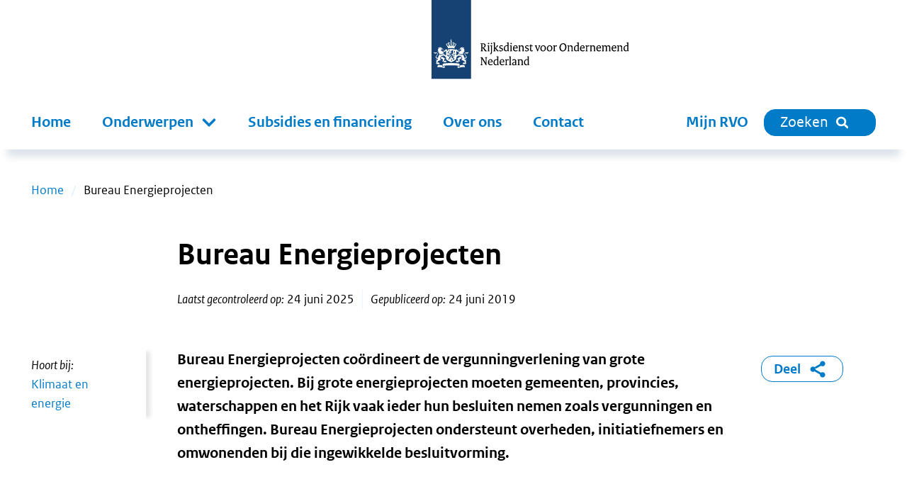

--- FILE ---
content_type: text/html; charset=utf-8
request_url: https://www.rvo.nl/onderwerpen/bureau-energieprojecten
body_size: 14838
content:
<!DOCTYPE html><html lang="nl"><head><meta charSet="utf-8"/><meta name="viewport" content="width=device-width"/><title>Bureau Energieprojecten | RVO.nl</title><meta name="title" content="Bureau Energieprojecten | RVO.nl"/><meta name="description" content="Bureau Energieprojecten coördineert de vergunningverlening van grote energieprojecten. Bij grote energieprojecten moeten gemeenten, provincies, waterschappen en het Rijk vaak ieder hun besluiten nemen zoals vergunningen en ontheffingen. Bureau Energieprojecten ondersteunt overheden, initiatiefnemers en omwonenden bij die ingewikkelde besluitvorming."/><link rel="canonical" href="https://www.rvo.nl/onderwerpen/bureau-energieprojecten"/><meta property="og:site_name" content="RVO.nl"/><meta property="og:type" content="Overzicht"/><meta property="og:url" content="https://www.rvo.nl/onderwerpen/bureau-energieprojecten"/><meta property="og:title" content="Bureau Energieprojecten"/><meta property="og:description" content="Bureau Energieprojecten coördineert de vergunningverlening van grote energieprojecten. Bij grote energieprojecten moeten gemeenten, provincies, waterschappen en het Rijk vaak ieder hun besluiten nemen zoals vergunningen en ontheffingen. Bureau Energieprojecten ondersteunt overheden, initiatiefnemers en omwonenden bij die ingewikkelde besluitvorming. Bureau Energieprojecten coördineert de vergunningverlening van grote energieprojecten. Bij grote energieprojecten moeten gemeenten, provincies, waterschappen en het Rijk vaak ieder hun besluiten nemen zoals vergunningen en ontheffingen. Bureau Energieprojecten ondersteunt overheden, initiatiefnemers en omwonenden bij die ingewikkelde besluitvorming."/><meta property="og:locale" content="nl"/><meta name="next-head-count" content="12"/><link rel="preload" href="/_next/static/media/5c1fe4d66ce9fa3b-s.p.ttf" as="font" type="font/ttf" crossorigin="anonymous" data-next-font="size-adjust"/><link rel="preload" href="/_next/static/media/9d3d24ecd4d88c18-s.p.ttf" as="font" type="font/ttf" crossorigin="anonymous" data-next-font="size-adjust"/><link rel="preload" href="/_next/static/media/0951a4976afaada1-s.p.ttf" as="font" type="font/ttf" crossorigin="anonymous" data-next-font="size-adjust"/><link rel="preload" href="/_next/static/css/e11d6c8410c1fc0a.css" as="style"/><link rel="stylesheet" href="/_next/static/css/e11d6c8410c1fc0a.css" data-n-g=""/><link rel="preload" href="/_next/static/css/121c05193329b8fe.css" as="style"/><link rel="stylesheet" href="/_next/static/css/121c05193329b8fe.css" data-n-p=""/><link rel="preload" href="/_next/static/css/07c9cc9446947a95.css" as="style"/><link rel="stylesheet" href="/_next/static/css/07c9cc9446947a95.css" data-n-p=""/><noscript data-n-css=""></noscript><script defer="" nomodule="" src="/_next/static/chunks/polyfills-42372ed130431b0a.js"></script><script src="/_next/static/chunks/webpack-ed3f3c97b45d1074.js" defer=""></script><script src="/_next/static/chunks/framework-1f10c8f814ece547.js" defer=""></script><script src="/_next/static/chunks/main-9cf8b035d2f8e625.js" defer=""></script><script src="/_next/static/chunks/pages/_app-a5571500e3d34ea1.js" defer=""></script><script src="/_next/static/chunks/941-673c41da44c0fada.js" defer=""></script><script src="/_next/static/chunks/734-4cafb64fc7ee00bd.js" defer=""></script><script src="/_next/static/chunks/29-ae3518294761bc21.js" defer=""></script><script src="/_next/static/chunks/366-f5a43e936086497d.js" defer=""></script><script src="/_next/static/chunks/501-ef84dd7b2a4001d3.js" defer=""></script><script src="/_next/static/chunks/922-8504db52591d55a3.js" defer=""></script><script src="/_next/static/chunks/pages/%5B%5B...slug%5D%5D-2178f563665f4e8e.js" defer=""></script><script src="/_next/static/5ead6596b0994265f24e5dc645c6947679544b4b-1768401224064/_buildManifest.js" defer=""></script><script src="/_next/static/5ead6596b0994265f24e5dc645c6947679544b4b-1768401224064/_ssgManifest.js" defer=""></script></head><body><div id="__next"><div class="__className_ca772e"><a tabindex="0" title="Direct naar de content" class="SkipLink_o-skiplink__4SmTP" href="/#main-content">Direct naar de content</a><div style="top:0" class="header-wrapper"><div class="header-width-wrapper"><header id="main-header" class="Header_o-header__XTomQ"><div class="Logo_a-logo__4CUw4"><a href="/"><img src="/assets/logos/logo-nl-nowhitespace.svg" alt="Rijksdienst voor Ondernemend Nederland"/></a></div></header><div class="MainNavigation_o-main-navigation__80d_G"><nav class="MainMenu_m-main__4P68c" aria-label="Hoofdnavigatie"><a class="MainMenu_m-main__mobile-home__B98h7" href="/" title="home"><img class="icon Icon_a-icon__AbbQE home menu" src="/assets/icons/home.svg" aria-hidden="true" alt=""/></a><div class="MainMenu_m-main__mobile-wrapper__ciRAG"><div role="search" class="MainMenu_m-main__mobile-search-wrapper___z3kk"><a class="MainMenu_m-main__mobile-search-button__LUdDA" type="button" href="/zoeken?"><img class="icon Icon_a-icon__AbbQE search-blue menu" src="/assets/icons/search-blue.svg" aria-hidden="true" alt=""/><span>Sluiten</span></a></div><button class="MainMenu_m-main__mobile-hamburger__PB3V4"><img class="icon Icon_a-icon__AbbQE bars menu" src="/assets/icons/bars.svg" aria-hidden="true" alt=""/></button></div><div class="MainMenu_m-main__blinder__Az0zq"></div><ul class="MainMenu_m-main__menu__ByyiD"><li><a title="Home" class="MenuItem_a-menu-item__4bNSL" href="/">Home</a></li><li><div tabindex="0" aria-haspopup="true" aria-expanded="false" role="button"><label for="item-1" class="
      "><span>Onderwerpen</span><span class="Submenu_m-sub-menu-icon__F_qMj"></span></label><div class="Submenu_m-sub-menu__TLLON"><ul><li><a title="Klimaat &amp; Energie" href="/klimaat-energie">Klimaat &amp; Energie</a></li><li><a title="Bouwen &amp; Wonen" href="/bouwen-wonen">Bouwen &amp; Wonen</a></li><li><a title="Internationaal ondernemen" href="/internationaal-ondernemen">Internationaal ondernemen</a></li><li><a title="Ontwikkelingssamenwerking" href="/ontwikkelingssamenwerking">Ontwikkelingssamenwerking</a></li><li><a title="Landbouw" href="/landbouw">Landbouw</a></li><li><a title="Visserij" href="/visserij">Visserij</a></li><li><a title="Dier &amp; Natuur" href="/dier-natuur">Dier &amp; Natuur</a></li><li><a title="Innovatie, Onderzoek &amp; Onderwijs" href="/innovatie-onderzoek-en-onderwijs">Innovatie, Onderzoek &amp; Onderwijs</a></li><li><a title="Ondernemen &amp; Bedrijfsvoering" href="/ondernemen-bedrijfsvoering">Ondernemen &amp; Bedrijfsvoering</a></li><li><a title="Gezondheid, Zorg &amp; Welzijn" href="/gezondheid-zorg-welzijn">Gezondheid, Zorg &amp; Welzijn</a></li></ul><div class="Submenu_m-sub-category-wrapper__6I9S0"><a href="/onderwerpen-a-z" title="onderwerpen-a-z">Onderwerpen A-Z</a></div></div></div></li><li><a title="Subsidies en financiering" class="MenuItem_a-menu-item__4bNSL" href="/subsidies-financiering">Subsidies en financiering</a></li><li><a title="Over ons" class="MenuItem_a-menu-item__4bNSL" href="/onderwerpen/over-ons">Over ons</a></li><li><a title="Contact" class="MenuItem_a-menu-item__4bNSL" href="/onderwerpen/contact">Contact</a></li><li class="hidden-from-lg"><a target="_blank" rel="noreferrer noopener" title="Mijn RVO" class="MenuItem_a-menu-item__4bNSL" href="https://mijn.rvo.nl/alle-diensten">Mijn RVO</a></li></ul></nav><nav class="MainNavigation_o-main-navigation__secondary__rlSGL" aria-label="Tweede navigatie"><ul><li><a target="_blank" rel="noreferrer noopener" title="Mijn RVO" class="MenuItem_a-menu-item__4bNSL" href="https://mijn.rvo.nl/alle-diensten">Mijn RVO</a></li><li><a type="button" href="/zoeken?" class="MainNavigation_o-search-bt-desktop__zBwkb"><span>Zoeken</span><img class="icon Icon_a-icon__AbbQE search inline" src="/assets/icons/search.svg" aria-hidden="true" alt=""/></a></li></ul></nav></div></div></div><div role="main" class="body-wrapper text-hyphen" tabindex="0" id="main-content"><nav aria-label="Breadcrumb" class="Breadcrumbs_m-breadcrumbs-wrapper__fdudN"><ol class="Breadcrumbs_m-breadcrumbs__SFDFl"><li class="Breadcrumbs_m-breadcrumbs-item__x9cY8"><a href="/">Home</a></li><li class="Breadcrumbs_m-breadcrumbs-item__x9cY8"><span>Bureau Energieprojecten</span></li></ol></nav><article><div><div class="BodyWrapper_title-wrapper__8GpBi"><div class="title-inner-wrapper"><h1>Bureau Energieprojecten</h1><div class="Publication_m-publication-wrapper__4JjGv"><div class="Publication_m-publication__EGAEX"><div class="Publication_m-publication-title__thguy">Laatst gecontroleerd op:</div><span> </span><div><div>24 juni 2025</div></div></div><div class="Publication_m-publication__EGAEX"><div class="Publication_m-publication-title__thguy">Gepubliceerd op:</div><span> </span><div><div>24 juni 2019</div></div></div></div></div></div><div><div class="columns-wrapper"><div role="complementary" class="column sidebar sidebar-first" aria-label="Secundaire links"><div><div class="Sidebar_o-sidebar-belongs-to__L8xOM"><div class="Sidebar_o-sidebar-label__696EO">Hoort bij:</div><ul><li><a class="Link_a-link-flex__yqYUb" href="/klimaat-energie"><div class="Link_m-link-list-item-icon-wrapper__jzbo2"><img class="icon Icon_a-icon__AbbQE chevron " src="/assets/icons/chevron.svg" aria-hidden="true" alt=""/></div><div>Klimaat en energie</div></a></li></ul></div></div></div><div class="column main"><div><div class="Intro_m-intro-type-regular__BeDiX"><div class="HtmlText_a-html-text__jJ8f4"><p>Bureau Energieprojecten coördineert de vergunningverlening van grote energieprojecten. Bij grote energieprojecten moeten gemeenten, provincies, waterschappen en het Rijk vaak ieder hun besluiten nemen zoals vergunningen en ontheffingen. Bureau Energieprojecten ondersteunt overheden, initiatiefnemers en omwonenden bij die ingewikkelde besluitvorming.</p>
</div></div></div></div><div role="complementary" class="column sidebar sidebar-second" aria-label="Gerelateerde links"><div><ul></ul></div><div class="ShareBlock_o-share-block__1a0Cn"><a class="ShareBlock_o-share-block-modal-button__25kyT" href="#toggleshareblock">Deel<!-- --> <img class="icon Icon_a-icon__AbbQE delen-blue inline" src="/assets/icons/delen-blue.svg" aria-hidden="true" alt=""/></a></div></div></div><div class="columns-wrapper"><div class="column main main-only"><div><div class="ContentElements_o-content-elements__2uB9O"><div class="ContentElements_o-content-element__yvTUF"></div><div class="ContentElements_o-content-element__yvTUF"><div class="Wysiwyg_o-wysiwyg-margin__qT1lE"><div class="HtmlText_a-html-text__jJ8f4"><h2>Snel naar</h2>
</div></div></div><div class="ContentElements_o-content-element__yvTUF"><div class="Blocks_o-blocks__zBwHs"><div class="Blocks_o-blocks-block-wrapper__UzLZ6"><div class="Blocks_blocks__ttUu9"><div class="Blocks_block-wrapper__yQBGb"><div id="4a8036c5-29b6-42a4-8335-ba6ca2c1e922" class="Block_o-block__GJP_r"><a data-no-svg="false" href="/onderwerpen/bureau-energieprojecten/nu-ter-inzage"><div class="Block_o-block-link-title__Gwg6K"><h2>Nu ter inzage</h2></div></a><div class="Block_o-block-image__e3UC_"><div class="Image_m-image-wrapper__51bhh
       Image_m-image-wrapper-flex__Tx74e
       Image_m-image-wrapper-min-height__1gY93"><img alt="" loading="lazy" decoding="async" data-nimg="fill" class="Image_a-image__AbgEe rounded-top" style="position:absolute;height:100%;width:100%;left:0;top:0;right:0;bottom:0;color:transparent" sizes="(max-width: 1280px) 100vw, 1280px" srcSet="/_next/image?url=%2Ffiles%2Ffile%2Fstyles%2Fcontent%2Fpublic%2F2022-04%2FNu%2520ter%2520inzage%2520-%2520BEP.jpg%3Fitok%3DqMUmOPPP&amp;w=640&amp;q=85 640w, /_next/image?url=%2Ffiles%2Ffile%2Fstyles%2Fcontent%2Fpublic%2F2022-04%2FNu%2520ter%2520inzage%2520-%2520BEP.jpg%3Fitok%3DqMUmOPPP&amp;w=750&amp;q=85 750w, /_next/image?url=%2Ffiles%2Ffile%2Fstyles%2Fcontent%2Fpublic%2F2022-04%2FNu%2520ter%2520inzage%2520-%2520BEP.jpg%3Fitok%3DqMUmOPPP&amp;w=828&amp;q=85 828w, /_next/image?url=%2Ffiles%2Ffile%2Fstyles%2Fcontent%2Fpublic%2F2022-04%2FNu%2520ter%2520inzage%2520-%2520BEP.jpg%3Fitok%3DqMUmOPPP&amp;w=1080&amp;q=85 1080w, /_next/image?url=%2Ffiles%2Ffile%2Fstyles%2Fcontent%2Fpublic%2F2022-04%2FNu%2520ter%2520inzage%2520-%2520BEP.jpg%3Fitok%3DqMUmOPPP&amp;w=1200&amp;q=85 1200w, /_next/image?url=%2Ffiles%2Ffile%2Fstyles%2Fcontent%2Fpublic%2F2022-04%2FNu%2520ter%2520inzage%2520-%2520BEP.jpg%3Fitok%3DqMUmOPPP&amp;w=1920&amp;q=85 1920w, /_next/image?url=%2Ffiles%2Ffile%2Fstyles%2Fcontent%2Fpublic%2F2022-04%2FNu%2520ter%2520inzage%2520-%2520BEP.jpg%3Fitok%3DqMUmOPPP&amp;w=2048&amp;q=85 2048w, /_next/image?url=%2Ffiles%2Ffile%2Fstyles%2Fcontent%2Fpublic%2F2022-04%2FNu%2520ter%2520inzage%2520-%2520BEP.jpg%3Fitok%3DqMUmOPPP&amp;w=3840&amp;q=85 3840w" src="/_next/image?url=%2Ffiles%2Ffile%2Fstyles%2Fcontent%2Fpublic%2F2022-04%2FNu%2520ter%2520inzage%2520-%2520BEP.jpg%3Fitok%3DqMUmOPPP&amp;w=3840&amp;q=85"/></div></div><div class="Block_o-block-content__dFgqw"><div class="Block_o-block-content-inner__6tMMl"><div class="ContentElements_o-content-elements__2uB9O"><div class="ContentElements_o-content-element__yvTUF"><div><div class="HtmlText_a-html-text__jJ8f4"><p>Voor de volgende projecten lopen nu inspraak- of beroepsrondes.</p>
</div></div></div></div></div><div class="Block_o-block-link-more-pill__q_me5"><div class="Pill_a-pill__ws4zp"><a aria-label="Nu ter inzage" href="/onderwerpen/bureau-energieprojecten/nu-ter-inzage">Lees meer</a></div></div></div></div></div><div class="Blocks_block-wrapper__yQBGb"><div id="4e4e7072-30dc-41e6-9bc3-fb4c2496d404" class="Block_o-block__GJP_r"><a data-no-svg="false" href="https://ez.maps.arcgis.com/apps/dashboards/f76a2ca390774866839ecc8fa0e0ae31"><div class="Block_o-block-link-title__Gwg6K"><h2>Digitale projectenkaart</h2></div></a><div class="Block_o-block-image__e3UC_"><div class="Image_m-image-wrapper__51bhh
       Image_m-image-wrapper-flex__Tx74e
       Image_m-image-wrapper-min-height__1gY93"><img alt="" loading="lazy" decoding="async" data-nimg="fill" class="Image_a-image__AbgEe rounded-top" style="position:absolute;height:100%;width:100%;left:0;top:0;right:0;bottom:0;color:transparent" sizes="(max-width: 1280px) 100vw, 1280px" srcSet="/_next/image?url=%2Ffiles%2Ffile%2Fstyles%2Fcontent%2Fpublic%2F2022-04%2FJaaroverzicht%2520projecten%2520-%2520BEP.jpg%3Fitok%3D5nY9eQv5&amp;w=640&amp;q=85 640w, /_next/image?url=%2Ffiles%2Ffile%2Fstyles%2Fcontent%2Fpublic%2F2022-04%2FJaaroverzicht%2520projecten%2520-%2520BEP.jpg%3Fitok%3D5nY9eQv5&amp;w=750&amp;q=85 750w, /_next/image?url=%2Ffiles%2Ffile%2Fstyles%2Fcontent%2Fpublic%2F2022-04%2FJaaroverzicht%2520projecten%2520-%2520BEP.jpg%3Fitok%3D5nY9eQv5&amp;w=828&amp;q=85 828w, /_next/image?url=%2Ffiles%2Ffile%2Fstyles%2Fcontent%2Fpublic%2F2022-04%2FJaaroverzicht%2520projecten%2520-%2520BEP.jpg%3Fitok%3D5nY9eQv5&amp;w=1080&amp;q=85 1080w, /_next/image?url=%2Ffiles%2Ffile%2Fstyles%2Fcontent%2Fpublic%2F2022-04%2FJaaroverzicht%2520projecten%2520-%2520BEP.jpg%3Fitok%3D5nY9eQv5&amp;w=1200&amp;q=85 1200w, /_next/image?url=%2Ffiles%2Ffile%2Fstyles%2Fcontent%2Fpublic%2F2022-04%2FJaaroverzicht%2520projecten%2520-%2520BEP.jpg%3Fitok%3D5nY9eQv5&amp;w=1920&amp;q=85 1920w, /_next/image?url=%2Ffiles%2Ffile%2Fstyles%2Fcontent%2Fpublic%2F2022-04%2FJaaroverzicht%2520projecten%2520-%2520BEP.jpg%3Fitok%3D5nY9eQv5&amp;w=2048&amp;q=85 2048w, /_next/image?url=%2Ffiles%2Ffile%2Fstyles%2Fcontent%2Fpublic%2F2022-04%2FJaaroverzicht%2520projecten%2520-%2520BEP.jpg%3Fitok%3D5nY9eQv5&amp;w=3840&amp;q=85 3840w" src="/_next/image?url=%2Ffiles%2Ffile%2Fstyles%2Fcontent%2Fpublic%2F2022-04%2FJaaroverzicht%2520projecten%2520-%2520BEP.jpg%3Fitok%3D5nY9eQv5&amp;w=3840&amp;q=85"/></div></div><div class="Block_o-block-content__dFgqw"><div class="Block_o-block-content-inner__6tMMl"><div class="ContentElements_o-content-elements__2uB9O"><div class="ContentElements_o-content-element__yvTUF"><div><div class="HtmlText_a-html-text__jJ8f4"><p>Op de digitale projectenkaart ziet u de bestaande energieprojecten in Nederland. Per project vindt u uitgebreide informatie over elk specifiek project.</p>
</div></div></div></div></div><div class="Block_o-block-link-more-pill__q_me5"><div class="Pill_a-pill__ws4zp"><a aria-label="Digitale projectenkaart" href="https://ez.maps.arcgis.com/apps/dashboards/f76a2ca390774866839ecc8fa0e0ae31">Lees meer</a></div></div></div></div></div><div class="Blocks_block-wrapper__yQBGb"><div id="0f35cbcf-cdcb-41ad-b039-94e810e352b5" class="Block_o-block__GJP_r"><a data-no-svg="false" href="/onderwerpen/bureau-energieprojecten/lopende-projecten"><div class="Block_o-block-link-title__Gwg6K"><h2>Lopende projecten en programma&#x27;s</h2></div></a><div class="Block_o-block-image__e3UC_"><div class="Image_m-image-wrapper__51bhh
       Image_m-image-wrapper-flex__Tx74e
       Image_m-image-wrapper-min-height__1gY93"><img alt="" loading="lazy" decoding="async" data-nimg="fill" class="Image_a-image__AbgEe rounded-top" style="position:absolute;height:100%;width:100%;left:0;top:0;right:0;bottom:0;color:transparent" sizes="(max-width: 1280px) 100vw, 1280px" srcSet="/_next/image?url=%2Ffiles%2Ffile%2Fstyles%2Fcontent%2Fpublic%2F2022-04%2FLopende%2520projecten%2520-%2520BEP.jpg%3Fitok%3DWCmUGr_I&amp;w=640&amp;q=85 640w, /_next/image?url=%2Ffiles%2Ffile%2Fstyles%2Fcontent%2Fpublic%2F2022-04%2FLopende%2520projecten%2520-%2520BEP.jpg%3Fitok%3DWCmUGr_I&amp;w=750&amp;q=85 750w, /_next/image?url=%2Ffiles%2Ffile%2Fstyles%2Fcontent%2Fpublic%2F2022-04%2FLopende%2520projecten%2520-%2520BEP.jpg%3Fitok%3DWCmUGr_I&amp;w=828&amp;q=85 828w, /_next/image?url=%2Ffiles%2Ffile%2Fstyles%2Fcontent%2Fpublic%2F2022-04%2FLopende%2520projecten%2520-%2520BEP.jpg%3Fitok%3DWCmUGr_I&amp;w=1080&amp;q=85 1080w, /_next/image?url=%2Ffiles%2Ffile%2Fstyles%2Fcontent%2Fpublic%2F2022-04%2FLopende%2520projecten%2520-%2520BEP.jpg%3Fitok%3DWCmUGr_I&amp;w=1200&amp;q=85 1200w, /_next/image?url=%2Ffiles%2Ffile%2Fstyles%2Fcontent%2Fpublic%2F2022-04%2FLopende%2520projecten%2520-%2520BEP.jpg%3Fitok%3DWCmUGr_I&amp;w=1920&amp;q=85 1920w, /_next/image?url=%2Ffiles%2Ffile%2Fstyles%2Fcontent%2Fpublic%2F2022-04%2FLopende%2520projecten%2520-%2520BEP.jpg%3Fitok%3DWCmUGr_I&amp;w=2048&amp;q=85 2048w, /_next/image?url=%2Ffiles%2Ffile%2Fstyles%2Fcontent%2Fpublic%2F2022-04%2FLopende%2520projecten%2520-%2520BEP.jpg%3Fitok%3DWCmUGr_I&amp;w=3840&amp;q=85 3840w" src="/_next/image?url=%2Ffiles%2Ffile%2Fstyles%2Fcontent%2Fpublic%2F2022-04%2FLopende%2520projecten%2520-%2520BEP.jpg%3Fitok%3DWCmUGr_I&amp;w=3840&amp;q=85"/></div></div><div class="Block_o-block-content__dFgqw"><div class="Block_o-block-content-inner__6tMMl"><div class="ContentElements_o-content-elements__2uB9O"><div class="ContentElements_o-content-element__yvTUF"><div><div class="HtmlText_a-html-text__jJ8f4"><p>Hier vindt u een overzicht van alle projecten en programma's die op dit moment in procedure zijn.</p>
</div></div></div></div></div><div class="Block_o-block-link-more-pill__q_me5"><div class="Pill_a-pill__ws4zp"><a aria-label="Lopende projecten en programma&#x27;s" href="/onderwerpen/bureau-energieprojecten/lopende-projecten">Lees meer</a></div></div></div></div></div><div class="Blocks_block-wrapper__yQBGb"><div id="8f58ae76-74fd-4b1b-93d6-fd30029f606b" class="Block_o-block__GJP_r"><a data-no-svg="false" href="/onderwerpen/bureau-energieprojecten/afgesloten-projecten"><div class="Block_o-block-link-title__Gwg6K"><h2>Afgesloten projecten</h2></div></a><div class="Block_o-block-image__e3UC_"><div class="Image_m-image-wrapper__51bhh
       Image_m-image-wrapper-flex__Tx74e
       Image_m-image-wrapper-min-height__1gY93"><img alt="" loading="lazy" decoding="async" data-nimg="fill" class="Image_a-image__AbgEe rounded-top" style="position:absolute;height:100%;width:100%;left:0;top:0;right:0;bottom:0;color:transparent" sizes="(max-width: 1280px) 100vw, 1280px" srcSet="/_next/image?url=%2Ffiles%2Ffile%2Fstyles%2Fcontent%2Fpublic%2F2022-04%2FAfgesloten%2520projecten%2520-%2520BEP.jpg%3Fitok%3D6noleGIF&amp;w=640&amp;q=85 640w, /_next/image?url=%2Ffiles%2Ffile%2Fstyles%2Fcontent%2Fpublic%2F2022-04%2FAfgesloten%2520projecten%2520-%2520BEP.jpg%3Fitok%3D6noleGIF&amp;w=750&amp;q=85 750w, /_next/image?url=%2Ffiles%2Ffile%2Fstyles%2Fcontent%2Fpublic%2F2022-04%2FAfgesloten%2520projecten%2520-%2520BEP.jpg%3Fitok%3D6noleGIF&amp;w=828&amp;q=85 828w, /_next/image?url=%2Ffiles%2Ffile%2Fstyles%2Fcontent%2Fpublic%2F2022-04%2FAfgesloten%2520projecten%2520-%2520BEP.jpg%3Fitok%3D6noleGIF&amp;w=1080&amp;q=85 1080w, /_next/image?url=%2Ffiles%2Ffile%2Fstyles%2Fcontent%2Fpublic%2F2022-04%2FAfgesloten%2520projecten%2520-%2520BEP.jpg%3Fitok%3D6noleGIF&amp;w=1200&amp;q=85 1200w, /_next/image?url=%2Ffiles%2Ffile%2Fstyles%2Fcontent%2Fpublic%2F2022-04%2FAfgesloten%2520projecten%2520-%2520BEP.jpg%3Fitok%3D6noleGIF&amp;w=1920&amp;q=85 1920w, /_next/image?url=%2Ffiles%2Ffile%2Fstyles%2Fcontent%2Fpublic%2F2022-04%2FAfgesloten%2520projecten%2520-%2520BEP.jpg%3Fitok%3D6noleGIF&amp;w=2048&amp;q=85 2048w, /_next/image?url=%2Ffiles%2Ffile%2Fstyles%2Fcontent%2Fpublic%2F2022-04%2FAfgesloten%2520projecten%2520-%2520BEP.jpg%3Fitok%3D6noleGIF&amp;w=3840&amp;q=85 3840w" src="/_next/image?url=%2Ffiles%2Ffile%2Fstyles%2Fcontent%2Fpublic%2F2022-04%2FAfgesloten%2520projecten%2520-%2520BEP.jpg%3Fitok%3D6noleGIF&amp;w=3840&amp;q=85"/></div></div><div class="Block_o-block-content__dFgqw"><div class="Block_o-block-content-inner__6tMMl"><div class="ContentElements_o-content-elements__2uB9O"><div class="ContentElements_o-content-element__yvTUF"><div><div class="HtmlText_a-html-text__jJ8f4"><p>Voor deze projecten is de procedure afgerond of is het project stilgelegd.</p>
</div></div></div></div></div><div class="Block_o-block-link-more-pill__q_me5"><div class="Pill_a-pill__ws4zp"><a aria-label="Afgesloten projecten" href="/onderwerpen/bureau-energieprojecten/afgesloten-projecten">Lees meer</a></div></div></div></div></div><div class="Blocks_block-wrapper__yQBGb"><div id="43cc99de-7728-4965-a64a-6a15ca5bfa78" class="Block_o-block__GJP_r"><a data-no-svg="false" href="/onderwerpen/bureau-energieprojecten/projectprocedure"><div class="Block_o-block-link-title__Gwg6K"><h2>Projectprocedure Rijksenergieprojecten</h2></div></a><div class="Block_o-block-image__e3UC_"><div class="Image_m-image-wrapper__51bhh
       Image_m-image-wrapper-flex__Tx74e
       Image_m-image-wrapper-min-height__1gY93"><img alt="" loading="lazy" decoding="async" data-nimg="fill" class="Image_a-image__AbgEe rounded-top" style="position:absolute;height:100%;width:100%;left:0;top:0;right:0;bottom:0;color:transparent" sizes="(max-width: 1280px) 100vw, 1280px" srcSet="/_next/image?url=%2Ffiles%2Ffile%2Fstyles%2Fcontent%2Fpublic%2F2022-04%2FRijkscoordinsatieregeling%2520%2528RCR%2529%2520-%2520BEP.jpg%3Fitok%3DIBFTCOa-&amp;w=640&amp;q=85 640w, /_next/image?url=%2Ffiles%2Ffile%2Fstyles%2Fcontent%2Fpublic%2F2022-04%2FRijkscoordinsatieregeling%2520%2528RCR%2529%2520-%2520BEP.jpg%3Fitok%3DIBFTCOa-&amp;w=750&amp;q=85 750w, /_next/image?url=%2Ffiles%2Ffile%2Fstyles%2Fcontent%2Fpublic%2F2022-04%2FRijkscoordinsatieregeling%2520%2528RCR%2529%2520-%2520BEP.jpg%3Fitok%3DIBFTCOa-&amp;w=828&amp;q=85 828w, /_next/image?url=%2Ffiles%2Ffile%2Fstyles%2Fcontent%2Fpublic%2F2022-04%2FRijkscoordinsatieregeling%2520%2528RCR%2529%2520-%2520BEP.jpg%3Fitok%3DIBFTCOa-&amp;w=1080&amp;q=85 1080w, /_next/image?url=%2Ffiles%2Ffile%2Fstyles%2Fcontent%2Fpublic%2F2022-04%2FRijkscoordinsatieregeling%2520%2528RCR%2529%2520-%2520BEP.jpg%3Fitok%3DIBFTCOa-&amp;w=1200&amp;q=85 1200w, /_next/image?url=%2Ffiles%2Ffile%2Fstyles%2Fcontent%2Fpublic%2F2022-04%2FRijkscoordinsatieregeling%2520%2528RCR%2529%2520-%2520BEP.jpg%3Fitok%3DIBFTCOa-&amp;w=1920&amp;q=85 1920w, /_next/image?url=%2Ffiles%2Ffile%2Fstyles%2Fcontent%2Fpublic%2F2022-04%2FRijkscoordinsatieregeling%2520%2528RCR%2529%2520-%2520BEP.jpg%3Fitok%3DIBFTCOa-&amp;w=2048&amp;q=85 2048w, /_next/image?url=%2Ffiles%2Ffile%2Fstyles%2Fcontent%2Fpublic%2F2022-04%2FRijkscoordinsatieregeling%2520%2528RCR%2529%2520-%2520BEP.jpg%3Fitok%3DIBFTCOa-&amp;w=3840&amp;q=85 3840w" src="/_next/image?url=%2Ffiles%2Ffile%2Fstyles%2Fcontent%2Fpublic%2F2022-04%2FRijkscoordinsatieregeling%2520%2528RCR%2529%2520-%2520BEP.jpg%3Fitok%3DIBFTCOa-&amp;w=3840&amp;q=85"/></div></div><div class="Block_o-block-content__dFgqw"><div class="Block_o-block-content-inner__6tMMl"><div class="ContentElements_o-content-elements__2uB9O"><div class="ContentElements_o-content-element__yvTUF"><div><div class="HtmlText_a-html-text__jJ8f4"><p>De rijksoverheid kan bij projecten van nationaal belang de besluitvorming coördineren.</p>
</div></div></div></div></div><div class="Block_o-block-link-more-pill__q_me5"><div class="Pill_a-pill__ws4zp"><a aria-label="Projectprocedure Rijksenergieprojecten" href="/onderwerpen/bureau-energieprojecten/projectprocedure">Lees meer</a></div></div></div></div></div><div class="Blocks_block-wrapper__yQBGb"><div id="8d3c7086-e518-43fa-a96f-23759d59d848" class="Block_o-block__GJP_r"><a data-no-svg="false" href="/onderwerpen/bureau-energieprojecten/over-het-bureau"><div class="Block_o-block-link-title__Gwg6K"><h2>Over het bureau</h2></div></a><div class="Block_o-block-image__e3UC_"><div class="Image_m-image-wrapper__51bhh
       Image_m-image-wrapper-flex__Tx74e
       Image_m-image-wrapper-min-height__1gY93"><img alt="" loading="lazy" decoding="async" data-nimg="fill" class="Image_a-image__AbgEe rounded-top" style="position:absolute;height:100%;width:100%;left:0;top:0;right:0;bottom:0;color:transparent" sizes="(max-width: 1280px) 100vw, 1280px" srcSet="/_next/image?url=%2Ffiles%2Ffile%2Fstyles%2Fcontent%2Fpublic%2F2022-04%2FOver%2520het%2520bureau%2520-%2520BEP.jpg%3Fitok%3DfWnEPeP9&amp;w=640&amp;q=85 640w, /_next/image?url=%2Ffiles%2Ffile%2Fstyles%2Fcontent%2Fpublic%2F2022-04%2FOver%2520het%2520bureau%2520-%2520BEP.jpg%3Fitok%3DfWnEPeP9&amp;w=750&amp;q=85 750w, /_next/image?url=%2Ffiles%2Ffile%2Fstyles%2Fcontent%2Fpublic%2F2022-04%2FOver%2520het%2520bureau%2520-%2520BEP.jpg%3Fitok%3DfWnEPeP9&amp;w=828&amp;q=85 828w, /_next/image?url=%2Ffiles%2Ffile%2Fstyles%2Fcontent%2Fpublic%2F2022-04%2FOver%2520het%2520bureau%2520-%2520BEP.jpg%3Fitok%3DfWnEPeP9&amp;w=1080&amp;q=85 1080w, /_next/image?url=%2Ffiles%2Ffile%2Fstyles%2Fcontent%2Fpublic%2F2022-04%2FOver%2520het%2520bureau%2520-%2520BEP.jpg%3Fitok%3DfWnEPeP9&amp;w=1200&amp;q=85 1200w, /_next/image?url=%2Ffiles%2Ffile%2Fstyles%2Fcontent%2Fpublic%2F2022-04%2FOver%2520het%2520bureau%2520-%2520BEP.jpg%3Fitok%3DfWnEPeP9&amp;w=1920&amp;q=85 1920w, /_next/image?url=%2Ffiles%2Ffile%2Fstyles%2Fcontent%2Fpublic%2F2022-04%2FOver%2520het%2520bureau%2520-%2520BEP.jpg%3Fitok%3DfWnEPeP9&amp;w=2048&amp;q=85 2048w, /_next/image?url=%2Ffiles%2Ffile%2Fstyles%2Fcontent%2Fpublic%2F2022-04%2FOver%2520het%2520bureau%2520-%2520BEP.jpg%3Fitok%3DfWnEPeP9&amp;w=3840&amp;q=85 3840w" src="/_next/image?url=%2Ffiles%2Ffile%2Fstyles%2Fcontent%2Fpublic%2F2022-04%2FOver%2520het%2520bureau%2520-%2520BEP.jpg%3Fitok%3DfWnEPeP9&amp;w=3840&amp;q=85"/></div></div><div class="Block_o-block-content__dFgqw"><div class="Block_o-block-content-inner__6tMMl"><div class="ContentElements_o-content-elements__2uB9O"><div class="ContentElements_o-content-element__yvTUF"><div><div class="HtmlText_a-html-text__jJ8f4"><p>Bureau Energieprojecten coördineert de bestuurlijke besluiten voor Rijksenergieprojecten die de projectprocedure doorlopen.</p>
</div></div></div></div></div><div class="Block_o-block-link-more-pill__q_me5"><div class="Pill_a-pill__ws4zp"><a aria-label="Over het bureau" href="/onderwerpen/bureau-energieprojecten/over-het-bureau">Lees meer</a></div></div></div></div></div><div class="Blocks_block-wrapper__yQBGb"><div id="617de755-3b11-4538-807b-2f288cbe7b36" class="Block_o-block__GJP_r"><a data-no-svg="false" href="/onderwerpen/bureau-energieprojecten/jaaroverzicht-projecten"><div class="Block_o-block-link-title__Gwg6K"><h2>Jaaroverzicht Energieprojecten Nederland</h2></div></a><div class="Block_o-block-image__e3UC_"><div class="Image_m-image-wrapper__51bhh
       Image_m-image-wrapper-flex__Tx74e
       Image_m-image-wrapper-min-height__1gY93"><img alt="" loading="lazy" decoding="async" data-nimg="fill" class="Image_a-image__AbgEe rounded-top" style="position:absolute;height:100%;width:100%;left:0;top:0;right:0;bottom:0;color:transparent" sizes="(max-width: 1280px) 100vw, 1280px" srcSet="/_next/image?url=%2Ffiles%2Ffile%2Fstyles%2Fcontent%2Fpublic%2F2022-10%2FJaaroverzicht%2520projecten%2520-%2520BEP.jpg%3Fitok%3DPttP93gq&amp;w=640&amp;q=85 640w, /_next/image?url=%2Ffiles%2Ffile%2Fstyles%2Fcontent%2Fpublic%2F2022-10%2FJaaroverzicht%2520projecten%2520-%2520BEP.jpg%3Fitok%3DPttP93gq&amp;w=750&amp;q=85 750w, /_next/image?url=%2Ffiles%2Ffile%2Fstyles%2Fcontent%2Fpublic%2F2022-10%2FJaaroverzicht%2520projecten%2520-%2520BEP.jpg%3Fitok%3DPttP93gq&amp;w=828&amp;q=85 828w, /_next/image?url=%2Ffiles%2Ffile%2Fstyles%2Fcontent%2Fpublic%2F2022-10%2FJaaroverzicht%2520projecten%2520-%2520BEP.jpg%3Fitok%3DPttP93gq&amp;w=1080&amp;q=85 1080w, /_next/image?url=%2Ffiles%2Ffile%2Fstyles%2Fcontent%2Fpublic%2F2022-10%2FJaaroverzicht%2520projecten%2520-%2520BEP.jpg%3Fitok%3DPttP93gq&amp;w=1200&amp;q=85 1200w, /_next/image?url=%2Ffiles%2Ffile%2Fstyles%2Fcontent%2Fpublic%2F2022-10%2FJaaroverzicht%2520projecten%2520-%2520BEP.jpg%3Fitok%3DPttP93gq&amp;w=1920&amp;q=85 1920w, /_next/image?url=%2Ffiles%2Ffile%2Fstyles%2Fcontent%2Fpublic%2F2022-10%2FJaaroverzicht%2520projecten%2520-%2520BEP.jpg%3Fitok%3DPttP93gq&amp;w=2048&amp;q=85 2048w, /_next/image?url=%2Ffiles%2Ffile%2Fstyles%2Fcontent%2Fpublic%2F2022-10%2FJaaroverzicht%2520projecten%2520-%2520BEP.jpg%3Fitok%3DPttP93gq&amp;w=3840&amp;q=85 3840w" src="/_next/image?url=%2Ffiles%2Ffile%2Fstyles%2Fcontent%2Fpublic%2F2022-10%2FJaaroverzicht%2520projecten%2520-%2520BEP.jpg%3Fitok%3DPttP93gq&amp;w=3840&amp;q=85"/></div></div><div class="Block_o-block-content__dFgqw"><div class="Block_o-block-content-inner__6tMMl"><div class="ContentElements_o-content-elements__2uB9O"><div class="ContentElements_o-content-element__yvTUF"><div><div class="HtmlText_a-html-text__jJ8f4"><p>In dit overzicht vindt u de jaarrapportage over de lopende Rijksenergieprojecten.</p>
</div></div></div></div></div><div class="Block_o-block-link-more-pill__q_me5"><div class="Pill_a-pill__ws4zp"><a aria-label="Jaaroverzicht Energieprojecten Nederland" href="/onderwerpen/bureau-energieprojecten/jaaroverzicht-projecten">Lees meer</a></div></div></div></div></div><div class="Blocks_block-wrapper__yQBGb"><div id="812bd7d7-438a-4c7a-b97d-d272c78b34c7" class="Block_o-block__GJP_r"><a data-no-svg="false" href="/onderwerpen/bureau-energieprojecten/begrippenlijst-bep"><div class="Block_o-block-link-title__Gwg6K"><h2>Begrippenlijst</h2></div></a><div class="Block_o-block-image__e3UC_"><div class="Image_m-image-wrapper__51bhh
       Image_m-image-wrapper-flex__Tx74e
       Image_m-image-wrapper-min-height__1gY93"><img alt="Begrippenlijst - BEP" loading="lazy" decoding="async" data-nimg="fill" class="Image_a-image__AbgEe rounded-top" style="position:absolute;height:100%;width:100%;left:0;top:0;right:0;bottom:0;color:transparent" sizes="(max-width: 1280px) 100vw, 1280px" srcSet="/_next/image?url=%2Ffiles%2Ffile%2Fstyles%2Fcontent%2Fpublic%2F2023-06%2FBegrippenlijst%2520-%2520BEP_0.jpg%3Fitok%3DNnr4JQp1&amp;w=640&amp;q=85 640w, /_next/image?url=%2Ffiles%2Ffile%2Fstyles%2Fcontent%2Fpublic%2F2023-06%2FBegrippenlijst%2520-%2520BEP_0.jpg%3Fitok%3DNnr4JQp1&amp;w=750&amp;q=85 750w, /_next/image?url=%2Ffiles%2Ffile%2Fstyles%2Fcontent%2Fpublic%2F2023-06%2FBegrippenlijst%2520-%2520BEP_0.jpg%3Fitok%3DNnr4JQp1&amp;w=828&amp;q=85 828w, /_next/image?url=%2Ffiles%2Ffile%2Fstyles%2Fcontent%2Fpublic%2F2023-06%2FBegrippenlijst%2520-%2520BEP_0.jpg%3Fitok%3DNnr4JQp1&amp;w=1080&amp;q=85 1080w, /_next/image?url=%2Ffiles%2Ffile%2Fstyles%2Fcontent%2Fpublic%2F2023-06%2FBegrippenlijst%2520-%2520BEP_0.jpg%3Fitok%3DNnr4JQp1&amp;w=1200&amp;q=85 1200w, /_next/image?url=%2Ffiles%2Ffile%2Fstyles%2Fcontent%2Fpublic%2F2023-06%2FBegrippenlijst%2520-%2520BEP_0.jpg%3Fitok%3DNnr4JQp1&amp;w=1920&amp;q=85 1920w, /_next/image?url=%2Ffiles%2Ffile%2Fstyles%2Fcontent%2Fpublic%2F2023-06%2FBegrippenlijst%2520-%2520BEP_0.jpg%3Fitok%3DNnr4JQp1&amp;w=2048&amp;q=85 2048w, /_next/image?url=%2Ffiles%2Ffile%2Fstyles%2Fcontent%2Fpublic%2F2023-06%2FBegrippenlijst%2520-%2520BEP_0.jpg%3Fitok%3DNnr4JQp1&amp;w=3840&amp;q=85 3840w" src="/_next/image?url=%2Ffiles%2Ffile%2Fstyles%2Fcontent%2Fpublic%2F2023-06%2FBegrippenlijst%2520-%2520BEP_0.jpg%3Fitok%3DNnr4JQp1&amp;w=3840&amp;q=85"/></div></div><div class="Block_o-block-content__dFgqw"><div class="Block_o-block-content-inner__6tMMl"><div class="ContentElements_o-content-elements__2uB9O"><div class="ContentElements_o-content-element__yvTUF"><div><div class="HtmlText_a-html-text__jJ8f4"><p>In onderstaande lijst vindt u de omschrijving van veelvoorkomende vaktermen.</p>
</div></div></div></div></div><div class="Block_o-block-link-more-pill__q_me5"><div class="Pill_a-pill__ws4zp"><a aria-label="Begrippenlijst" href="/onderwerpen/bureau-energieprojecten/begrippenlijst-bep">Lees meer</a></div></div></div></div></div></div></div></div></div><div class="ContentElements_o-content-element__yvTUF"><div class="CallToAction_o-call-to-action__r9wOu"><div class="CallToAction_border__aQTvu"><div class="ContentElements_o-content-elements__2uB9O"><div class="ContentElements_o-content-element__yvTUF"><div><div class="HtmlText_a-html-text__jJ8f4"><h2>Contact Bureau Energieprojecten</h2>
<p>Bel: <a href="tel:0880424747">088 042 47 47</a><br>Mail: <a href="mailto:bureauenergieprojecten@minezk.nl">bureauenergieprojecten@minezk.nl</a></p>
<ul class="buttons">
<li><a href="https://www.rvo.nl/onderwerpen/bureau-energieprojecten/contact">Contact</a></li>
</ul>
</div></div></div></div></div></div></div></div></div><div></div><div><div class="Sidebar_o-sidebar__QhoA8"><h2>Zie ook</h2><ul><li><a class="Link_a-link-flex__yqYUb" href="/onderwerpen/planschade-rijksenergieprojecten"><div class="Link_m-link-list-item-icon-wrapper__jzbo2"><img class="icon Icon_a-icon__AbbQE chevron " src="/assets/icons/chevron.svg" aria-hidden="true" alt=""/></div><div>Planschade Rijksenergieprojecten</div></a></li><li><a class="Link_a-link-flex__yqYUb" href="/onderwerpen/red-iii"><div class="Link_m-link-list-item-icon-wrapper__jzbo2"><img class="icon Icon_a-icon__AbbQE chevron " src="/assets/icons/chevron.svg" aria-hidden="true" alt=""/></div><div>RED III – Versnellingsgebieden voor Hernieuwbare Energie</div></a></li></ul></div></div></div></div><div class="FeedbackFormBlock_o-feedback-form-block-wrapper__RbfW5"><div class="FeedbackFormBlock_o-feedback-form-block__WmSV_"><img class="icon Icon_a-icon__AbbQE belangenbehartiging " src="/assets/icons/belangenbehartiging.svg" aria-hidden="true" alt=""/><span class="FeedbackFormBlock_o-feedback-form-block-title__0Nsbm">Bent u tevreden over deze pagina?</span><form id="feedback-form"><button type="submit"><span>Geef uw mening</span></button></form></div></div></div></div></article></div><div role="contentinfo" class="Footer_o-footer-wrapper__jOijT"><div><div class="Footer_o-footer__Pggcx"><div><div class="Footer_o-footer-payoff__jVn14">We helpen u graag vooruit!</div><div><div class="SocialMedia_m-social-media__e1IHx"><span class="sr-only">Links naar sociale media.</span><ul><li><a class="no-suffix" href="https://www.facebook.com/rijksdienstvoorondernemendnederland"><img class="icon Icon_a-icon__AbbQE facebook " src="/assets/icons/facebook.svg" aria-hidden="true" alt=""/><span class="sr-only">Facebook</span></a></li><li><a class="no-suffix" href="https://www.instagram.com/rvo.nl/"><img class="icon Icon_a-icon__AbbQE instagram " src="/assets/icons/instagram.svg" aria-hidden="true" alt=""/><span class="sr-only">Instagram</span></a></li><li><a class="no-suffix" href="https://www.linkedin.com/company/rijksdienstvoorondernemendnederland/?trk=biz-companies-cym"><img class="icon Icon_a-icon__AbbQE linkedin " src="/assets/icons/linkedin.svg" aria-hidden="true" alt=""/><span class="sr-only">LinkedIn</span></a></li><li><a class="no-suffix" href="/onderwerpen/rss"><img class="icon Icon_a-icon__AbbQE rss " src="/assets/icons/rss.svg" aria-hidden="true" alt=""/><span class="sr-only">RSS</span></a></li><li><a class="no-suffix" href="https://twitter.com/RVO_Nederland"><img class="icon Icon_a-icon__AbbQE x " src="/assets/icons/x.svg" aria-hidden="true" alt=""/><span class="sr-only">x</span></a></li></ul></div></div></div><div><div><h2>RVO</h2><ul class="FooterMenu_m-footer-menu__Hs7Jr"><li><a href="/onderwerpen/contact">Contact</a></li><li><a href="/onderwerpen/over-ons">Over ons</a></li><li><a href="/onderwerpen/over-ons/klantbeloften">Onze klantbeloften</a></li><li><a href="/onderwerpen/over-ons/pers">Pers</a></li><li><a href="/onderwerpen/zaken-regelen">Zaken regelen bij RVO</a></li><li><a href="/onderwerpen/over-ons/werken-bij-rvo">Werken bij RVO</a></li><li><a href="https://english.rvo.nl">english.rvo.nl</a></li></ul></div></div><div><div><h2>Over deze website</h2><ul class="FooterMenu_m-footer-menu__Hs7Jr"><li><a href="/onderwerpen/privacy">Privacy</a></li><li><a href="/onderwerpen/cookies">Cookies en anti-spam</a></li><li><a href="/onderwerpen/toegankelijkheid">Toegankelijkheid</a></li><li><a href="/onderwerpen/proclaimer">Proclaimer</a></li><li><a href="/onderwerpen/open-data">Open data</a></li><li><a href="/onderwerpen/contact/kwetsbaarheid">Kwetsbaarheid melden</a></li></ul></div></div><div><div><h2>Snel naar</h2><ul class="FooterMenu_m-footer-menu__Hs7Jr"><li><a href="https://nieuws.rvo.nl/ct/m11/k1/YFiv6IYprn73g3EyIY2VHyapFvnrCsvkBWNvQyCV2TlfJA3lhZeUKGLKBGxIYfy_/Xy2QyPKXXs2Q5Fh">Gratis nieuwsbrief</a></li><li><a href="/onderwerpen/webarchief">Webarchief</a></li><li><a href="/documenten-publicaties">Documenten en publicaties</a></li><li><a href="https://projecten.rvo.nl">projecten.rvo.nl</a></li><li><a href="/onderwerpen/documenten-en-publicaties/problemen-pdf">Problemen met pdf&#x27;s oplossen</a></li><li><a href="https://q.crowdtech.com/9QE2hfv6Lk-r77FHmZ_x8A">Aanmelden klantenpanel</a></li></ul></div></div></div></div></div><div><div><div><ul class="List_o-links__qeiD2"></ul></div></div></div></div></div><script id="__NEXT_DATA__" type="application/json">{"props":{"pageProps":{"menu":{"main":{"items":[{"type":"menu_link_content--main","id":"menu_link_content:e13a618b-c3c4-474c-99e8-78f8c38a6c3d","parent":"","title":"Home","url":"/"},{"type":"menu_link_content--main","id":"menu_link_content:3427638c-1ee9-4bde-aaf3-f42d499a89c6","parent":"","title":"Onderwerpen","url":"/onderwerpen/onderwerpen-az"},{"type":"menu_link_content--main","id":"menu_link_content:9d2cddd2-67cb-4560-a672-ca65e4b79d7e","parent":"menu_link_content:3427638c-1ee9-4bde-aaf3-f42d499a89c6","title":"Klimaat \u0026 Energie","url":"/klimaat-energie"},{"type":"menu_link_content--main","id":"menu_link_content:01f65aaa-15f4-4401-b1da-e9d8ff82315d","parent":"menu_link_content:3427638c-1ee9-4bde-aaf3-f42d499a89c6","title":"Bouwen \u0026 Wonen","url":"/bouwen-wonen"},{"type":"menu_link_content--main","id":"menu_link_content:d70ef173-c4fd-4518-b862-c36f848180d5","parent":"menu_link_content:3427638c-1ee9-4bde-aaf3-f42d499a89c6","title":"Internationaal ondernemen","url":"/internationaal-ondernemen"},{"type":"menu_link_content--main","id":"menu_link_content:72fabb3c-8e54-47a3-b905-11ab358c64b1","parent":"menu_link_content:3427638c-1ee9-4bde-aaf3-f42d499a89c6","title":"Ontwikkelingssamenwerking","url":"/ontwikkelingssamenwerking"},{"type":"menu_link_content--main","id":"menu_link_content:fe8964d2-9bb9-4130-b3fb-8a2596f36b74","parent":"menu_link_content:3427638c-1ee9-4bde-aaf3-f42d499a89c6","title":"Landbouw","url":"/landbouw"},{"type":"menu_link_content--main","id":"menu_link_content:290d0dc2-d3b2-4ad5-a0a3-ae85132bf42f","parent":"menu_link_content:3427638c-1ee9-4bde-aaf3-f42d499a89c6","title":"Visserij","url":"/visserij"},{"type":"menu_link_content--main","id":"menu_link_content:1e8867d6-8d16-435c-9044-98df292f12e1","parent":"menu_link_content:3427638c-1ee9-4bde-aaf3-f42d499a89c6","title":"Dier \u0026 Natuur","url":"/dier-natuur"},{"type":"menu_link_content--main","id":"menu_link_content:6422c4e6-062a-4c94-b905-17c5f1ededa5","parent":"menu_link_content:3427638c-1ee9-4bde-aaf3-f42d499a89c6","title":"Innovatie, Onderzoek \u0026 Onderwijs","url":"/innovatie-onderzoek-en-onderwijs"},{"type":"menu_link_content--main","id":"menu_link_content:c26252d5-44a1-45d3-b3d1-f4821bcbfb44","parent":"menu_link_content:3427638c-1ee9-4bde-aaf3-f42d499a89c6","title":"Ondernemen \u0026 Bedrijfsvoering","url":"/ondernemen-bedrijfsvoering"},{"type":"menu_link_content--main","id":"menu_link_content:3b1ec147-886a-42cb-876b-f176f7224e33","parent":"menu_link_content:3427638c-1ee9-4bde-aaf3-f42d499a89c6","title":"Gezondheid, Zorg \u0026 Welzijn","url":"/gezondheid-zorg-welzijn"},{"type":"menu_link_content--main","id":"menu_link_content:a8fd7401-ab89-4378-bca8-35cee8c4dae1","parent":"","title":"Subsidies en financiering","url":"/subsidies-financiering"},{"type":"menu_link_content--main","id":"menu_link_content:c2d2f1e2-b369-4aa5-910d-68588ad161a5","parent":"","title":"Over ons","url":"/onderwerpen/over-ons"},{"type":"menu_link_content--main","id":"menu_link_content:40cb41ca-425e-4e3e-85ac-1ad1185331d9","parent":"","title":"Contact","url":"/onderwerpen/contact"}],"tree":[{"type":"menu_link_content--main","id":"menu_link_content:e13a618b-c3c4-474c-99e8-78f8c38a6c3d","parent":"","title":"Home","url":"/","items":null},{"type":"menu_link_content--main","id":"menu_link_content:3427638c-1ee9-4bde-aaf3-f42d499a89c6","parent":"","title":"Onderwerpen","url":"/onderwerpen/onderwerpen-az","items":[{"type":"menu_link_content--main","id":"menu_link_content:9d2cddd2-67cb-4560-a672-ca65e4b79d7e","parent":"menu_link_content:3427638c-1ee9-4bde-aaf3-f42d499a89c6","title":"Klimaat \u0026 Energie","url":"/klimaat-energie","items":null},{"type":"menu_link_content--main","id":"menu_link_content:01f65aaa-15f4-4401-b1da-e9d8ff82315d","parent":"menu_link_content:3427638c-1ee9-4bde-aaf3-f42d499a89c6","title":"Bouwen \u0026 Wonen","url":"/bouwen-wonen","items":null},{"type":"menu_link_content--main","id":"menu_link_content:d70ef173-c4fd-4518-b862-c36f848180d5","parent":"menu_link_content:3427638c-1ee9-4bde-aaf3-f42d499a89c6","title":"Internationaal ondernemen","url":"/internationaal-ondernemen","items":null},{"type":"menu_link_content--main","id":"menu_link_content:72fabb3c-8e54-47a3-b905-11ab358c64b1","parent":"menu_link_content:3427638c-1ee9-4bde-aaf3-f42d499a89c6","title":"Ontwikkelingssamenwerking","url":"/ontwikkelingssamenwerking","items":null},{"type":"menu_link_content--main","id":"menu_link_content:fe8964d2-9bb9-4130-b3fb-8a2596f36b74","parent":"menu_link_content:3427638c-1ee9-4bde-aaf3-f42d499a89c6","title":"Landbouw","url":"/landbouw","items":null},{"type":"menu_link_content--main","id":"menu_link_content:290d0dc2-d3b2-4ad5-a0a3-ae85132bf42f","parent":"menu_link_content:3427638c-1ee9-4bde-aaf3-f42d499a89c6","title":"Visserij","url":"/visserij","items":null},{"type":"menu_link_content--main","id":"menu_link_content:1e8867d6-8d16-435c-9044-98df292f12e1","parent":"menu_link_content:3427638c-1ee9-4bde-aaf3-f42d499a89c6","title":"Dier \u0026 Natuur","url":"/dier-natuur","items":null},{"type":"menu_link_content--main","id":"menu_link_content:6422c4e6-062a-4c94-b905-17c5f1ededa5","parent":"menu_link_content:3427638c-1ee9-4bde-aaf3-f42d499a89c6","title":"Innovatie, Onderzoek \u0026 Onderwijs","url":"/innovatie-onderzoek-en-onderwijs","items":null},{"type":"menu_link_content--main","id":"menu_link_content:c26252d5-44a1-45d3-b3d1-f4821bcbfb44","parent":"menu_link_content:3427638c-1ee9-4bde-aaf3-f42d499a89c6","title":"Ondernemen \u0026 Bedrijfsvoering","url":"/ondernemen-bedrijfsvoering","items":null},{"type":"menu_link_content--main","id":"menu_link_content:3b1ec147-886a-42cb-876b-f176f7224e33","parent":"menu_link_content:3427638c-1ee9-4bde-aaf3-f42d499a89c6","title":"Gezondheid, Zorg \u0026 Welzijn","url":"/gezondheid-zorg-welzijn","items":null}]},{"type":"menu_link_content--main","id":"menu_link_content:a8fd7401-ab89-4378-bca8-35cee8c4dae1","parent":"","title":"Subsidies en financiering","url":"/subsidies-financiering","items":null},{"type":"menu_link_content--main","id":"menu_link_content:c2d2f1e2-b369-4aa5-910d-68588ad161a5","parent":"","title":"Over ons","url":"/onderwerpen/over-ons","items":null},{"type":"menu_link_content--main","id":"menu_link_content:40cb41ca-425e-4e3e-85ac-1ad1185331d9","parent":"","title":"Contact","url":"/onderwerpen/contact","items":null}]},"footer":[{"items":[{"type":"menu_link_content--footer-1","id":"menu_link_content:af654e23-9397-4562-b0c0-59b225549d54","parent":"","title":"Contact","url":"/onderwerpen/contact"},{"type":"menu_link_content--footer-1","id":"menu_link_content:3f849225-74ee-43a7-a708-8b9540f44206","parent":"","title":"Over ons","url":"/onderwerpen/over-ons"},{"type":"menu_link_content--footer-1","id":"menu_link_content:eda58162-e5d0-478a-ad60-77bacf578eb8","parent":"","title":"Onze klantbeloften","url":"/onderwerpen/over-ons/klantbeloften"},{"type":"menu_link_content--footer-1","id":"menu_link_content:38720cf5-3ebe-4d91-9b48-42e55ea0462f","parent":"","title":"Pers","url":"/onderwerpen/over-ons/pers"},{"type":"menu_link_content--footer-1","id":"menu_link_content:c66b5772-52ca-4bf2-9817-3938c0612a7a","parent":"","title":"Zaken regelen bij RVO","url":"/onderwerpen/zaken-regelen"},{"type":"menu_link_content--footer-1","id":"menu_link_content:191c4c0a-e877-4eb3-80fd-8ab65add5dd6","parent":"","title":"Werken bij RVO","url":"/onderwerpen/over-ons/werken-bij-rvo"},{"type":"menu_link_content--footer-1","id":"menu_link_content:9e0cd7d4-b95a-45c6-9010-59eaf705f2c6","parent":"","title":"english.rvo.nl","url":"https://english.rvo.nl"}],"tree":[{"type":"menu_link_content--footer-1","id":"menu_link_content:af654e23-9397-4562-b0c0-59b225549d54","parent":"","title":"Contact","url":"/onderwerpen/contact","items":null},{"type":"menu_link_content--footer-1","id":"menu_link_content:3f849225-74ee-43a7-a708-8b9540f44206","parent":"","title":"Over ons","url":"/onderwerpen/over-ons","items":null},{"type":"menu_link_content--footer-1","id":"menu_link_content:eda58162-e5d0-478a-ad60-77bacf578eb8","parent":"","title":"Onze klantbeloften","url":"/onderwerpen/over-ons/klantbeloften","items":null},{"type":"menu_link_content--footer-1","id":"menu_link_content:38720cf5-3ebe-4d91-9b48-42e55ea0462f","parent":"","title":"Pers","url":"/onderwerpen/over-ons/pers","items":null},{"type":"menu_link_content--footer-1","id":"menu_link_content:c66b5772-52ca-4bf2-9817-3938c0612a7a","parent":"","title":"Zaken regelen bij RVO","url":"/onderwerpen/zaken-regelen","items":null},{"type":"menu_link_content--footer-1","id":"menu_link_content:191c4c0a-e877-4eb3-80fd-8ab65add5dd6","parent":"","title":"Werken bij RVO","url":"/onderwerpen/over-ons/werken-bij-rvo","items":null},{"type":"menu_link_content--footer-1","id":"menu_link_content:9e0cd7d4-b95a-45c6-9010-59eaf705f2c6","parent":"","title":"english.rvo.nl","url":"https://english.rvo.nl","items":null}]},{"items":[{"type":"menu_link_content--footer-2","id":"menu_link_content:0ca585f1-e2fa-4ecc-95f9-5772cd895240","parent":"","title":"Privacy","url":"/onderwerpen/privacy"},{"type":"menu_link_content--footer-2","id":"menu_link_content:d273c83a-0c13-49d1-bbb6-8f1a3fa0bc1b","parent":"","title":"Cookies en anti-spam","url":"/onderwerpen/cookies"},{"type":"menu_link_content--footer-2","id":"menu_link_content:f11ac316-c2f0-4bf8-bedb-e214dea1161e","parent":"","title":"Toegankelijkheid","url":"/onderwerpen/toegankelijkheid"},{"type":"menu_link_content--footer-2","id":"menu_link_content:34d511d9-606e-4b23-b507-38bbf4d75047","parent":"","title":"Proclaimer","url":"/onderwerpen/proclaimer"},{"type":"menu_link_content--footer-2","id":"menu_link_content:3dbac491-067e-47ee-b88c-845157e39363","parent":"","title":"Open data","url":"/onderwerpen/open-data"},{"type":"menu_link_content--footer-2","id":"menu_link_content:bae5c050-c61e-4d9b-a6d6-82a45ac6d829","parent":"","title":"Kwetsbaarheid melden","url":"/onderwerpen/contact/kwetsbaarheid"}],"tree":[{"type":"menu_link_content--footer-2","id":"menu_link_content:0ca585f1-e2fa-4ecc-95f9-5772cd895240","parent":"","title":"Privacy","url":"/onderwerpen/privacy","items":null},{"type":"menu_link_content--footer-2","id":"menu_link_content:d273c83a-0c13-49d1-bbb6-8f1a3fa0bc1b","parent":"","title":"Cookies en anti-spam","url":"/onderwerpen/cookies","items":null},{"type":"menu_link_content--footer-2","id":"menu_link_content:f11ac316-c2f0-4bf8-bedb-e214dea1161e","parent":"","title":"Toegankelijkheid","url":"/onderwerpen/toegankelijkheid","items":null},{"type":"menu_link_content--footer-2","id":"menu_link_content:34d511d9-606e-4b23-b507-38bbf4d75047","parent":"","title":"Proclaimer","url":"/onderwerpen/proclaimer","items":null},{"type":"menu_link_content--footer-2","id":"menu_link_content:3dbac491-067e-47ee-b88c-845157e39363","parent":"","title":"Open data","url":"/onderwerpen/open-data","items":null},{"type":"menu_link_content--footer-2","id":"menu_link_content:bae5c050-c61e-4d9b-a6d6-82a45ac6d829","parent":"","title":"Kwetsbaarheid melden","url":"/onderwerpen/contact/kwetsbaarheid","items":null}]},{"items":[{"type":"menu_link_content--footer-3","id":"menu_link_content:c088aa9c-973f-4dc9-bb96-c367e3aad6f0","parent":"","title":"Gratis nieuwsbrief","url":"https://nieuws.rvo.nl/ct/m11/k1/YFiv6IYprn73g3EyIY2VHyapFvnrCsvkBWNvQyCV2TlfJA3lhZeUKGLKBGxIYfy_/Xy2QyPKXXs2Q5Fh"},{"type":"menu_link_content--footer-3","id":"menu_link_content:d33f25ef-21e1-4b14-b65f-0f71f2d401e2","parent":"","title":"Webarchief","url":"/onderwerpen/webarchief"},{"type":"menu_link_content--footer-3","id":"menu_link_content:b97c0e8d-8376-4003-84a0-9a6c3c0af4fc","parent":"","title":"Documenten en publicaties","url":"/documenten-publicaties"},{"type":"menu_link_content--footer-3","id":"menu_link_content:3877d483-1e8f-49ab-9aa6-f0606f98e84d","parent":"","title":"projecten.rvo.nl","url":"https://projecten.rvo.nl"},{"type":"menu_link_content--footer-3","id":"menu_link_content:e5db968f-9010-49ee-ab08-baaee75a903d","parent":"","title":"Problemen met pdf's oplossen","url":"/onderwerpen/documenten-en-publicaties/problemen-pdf"},{"type":"menu_link_content--footer-3","id":"menu_link_content:4234eb49-e4ea-4d6e-994c-07c63c04ee5b","parent":"","title":"Aanmelden klantenpanel","url":"https://q.crowdtech.com/9QE2hfv6Lk-r77FHmZ_x8A"}],"tree":[{"type":"menu_link_content--footer-3","id":"menu_link_content:c088aa9c-973f-4dc9-bb96-c367e3aad6f0","parent":"","title":"Gratis nieuwsbrief","url":"https://nieuws.rvo.nl/ct/m11/k1/YFiv6IYprn73g3EyIY2VHyapFvnrCsvkBWNvQyCV2TlfJA3lhZeUKGLKBGxIYfy_/Xy2QyPKXXs2Q5Fh","items":null},{"type":"menu_link_content--footer-3","id":"menu_link_content:d33f25ef-21e1-4b14-b65f-0f71f2d401e2","parent":"","title":"Webarchief","url":"/onderwerpen/webarchief","items":null},{"type":"menu_link_content--footer-3","id":"menu_link_content:b97c0e8d-8376-4003-84a0-9a6c3c0af4fc","parent":"","title":"Documenten en publicaties","url":"/documenten-publicaties","items":null},{"type":"menu_link_content--footer-3","id":"menu_link_content:3877d483-1e8f-49ab-9aa6-f0606f98e84d","parent":"","title":"projecten.rvo.nl","url":"https://projecten.rvo.nl","items":null},{"type":"menu_link_content--footer-3","id":"menu_link_content:e5db968f-9010-49ee-ab08-baaee75a903d","parent":"","title":"Problemen met pdf's oplossen","url":"/onderwerpen/documenten-en-publicaties/problemen-pdf","items":null},{"type":"menu_link_content--footer-3","id":"menu_link_content:4234eb49-e4ea-4d6e-994c-07c63c04ee5b","parent":"","title":"Aanmelden klantenpanel","url":"https://q.crowdtech.com/9QE2hfv6Lk-r77FHmZ_x8A","items":null}]}],"social":{"items":[{"type":"menu_link_content--social-media","id":"menu_link_content:f111f970-366f-48da-98d5-8d1bedafb05f","parent":"","title":"Facebook","url":"https://www.facebook.com/rijksdienstvoorondernemendnederland"},{"type":"menu_link_content--social-media","id":"menu_link_content:bd1bceed-f18c-450b-a7a6-a5a7fd2ce869","parent":"","title":"Instagram","url":"https://www.instagram.com/rvo.nl/"},{"type":"menu_link_content--social-media","id":"menu_link_content:22d81668-ce8c-452d-a889-8c5bbb9145e0","parent":"","title":"LinkedIn","url":"https://www.linkedin.com/company/rijksdienstvoorondernemendnederland/?trk=biz-companies-cym"},{"type":"menu_link_content--social-media","id":"menu_link_content:a403494c-128b-4c9c-9c10-11d040aa400a","parent":"","title":"RSS","url":"/onderwerpen/rss"},{"type":"menu_link_content--social-media","id":"menu_link_content:f463af27-c92d-4ba4-8923-72adeaddde2f","parent":"","title":"x","url":"https://twitter.com/RVO_Nederland"}],"tree":[{"type":"menu_link_content--social-media","id":"menu_link_content:f111f970-366f-48da-98d5-8d1bedafb05f","parent":"","title":"Facebook","url":"https://www.facebook.com/rijksdienstvoorondernemendnederland","items":null},{"type":"menu_link_content--social-media","id":"menu_link_content:bd1bceed-f18c-450b-a7a6-a5a7fd2ce869","parent":"","title":"Instagram","url":"https://www.instagram.com/rvo.nl/","items":null},{"type":"menu_link_content--social-media","id":"menu_link_content:22d81668-ce8c-452d-a889-8c5bbb9145e0","parent":"","title":"LinkedIn","url":"https://www.linkedin.com/company/rijksdienstvoorondernemendnederland/?trk=biz-companies-cym","items":null},{"type":"menu_link_content--social-media","id":"menu_link_content:a403494c-128b-4c9c-9c10-11d040aa400a","parent":"","title":"RSS","url":"/onderwerpen/rss","items":null},{"type":"menu_link_content--social-media","id":"menu_link_content:f463af27-c92d-4ba4-8923-72adeaddde2f","parent":"","title":"x","url":"https://twitter.com/RVO_Nederland","items":null}]}},"config":{"systemSite":{"name":"RVO.nl","page404":"/node/550135","home":"/node/2000009","documentCount":16264},"feedbackForm":{"url":"/form/webform-44295"},"interface":{"search_results":{"nl":"%%count zoekresultaten gevonden","en":"%%count searchresuls found"},"search_results_single":{"en":"%%count result found","nl":"%%count resultaat gevonden"},"total_document_count":{"nl":"%%count Documenten \u0026 Publicaties","en":"%%count Documents \u0026 Publications"},"total_document_count_single":{"nl":"%%count Document of Publicatie","en":"%%count Document or Publication"},"document_search_placeholder":{"nl":"Zoeken naar Documenten \u0026 Publicaties...","en":"Search for Documents \u0026 Publications..."},"search_placeholder":{"en":"Search...","nl":"Zoeken..."},"subsidy_duration":{"en":"Height grant and duration","nl":"Hoogte subsidie en looptijd"},"subsidy_budget":{"en":"Budget and duration","nl":"Budget en looptijd"},"search_title":{"en":"Search","nl":"Zoeken"},"search_loading":{"en":"Loading","nl":"Laden"},"arrange_immediately":{"en":"Mijn RVO","nl":"Mijn RVO"}}},"_nextI18Next":{"initialI18nStore":{"nl":{"common":{"about_this_website":"Over deze website","accociated_width":"In samenwerking met:","additional_information":"Aanvullende informatie:","all_results":"Alle resultaten","already_confirmed":"Aanmelding al bevestigd","already_confirmed_description":"U heeft uw aanmelding eerder bevestigd. U ontvangt van ons een e-mail als er iets wijzigt op de pagina {{pageTitle}}.","already_unsubscribed":"Al afgemeld","already_unsubscribed_all_description":"U heeft u eerder afgemeld voor berichten over alle pagina’s. U ontvangt geen e-mails meer over wijzigingen op deze pagina’s.\n\nWilt u in de toekomst weer via e-mail op de hoogte blijven? Meld u op elk moment opnieuw aan via de pagina's op onze website.","already_unsubscribed_description":"U heeft u eerder afgemeld voor berichten over deze pagina. U ontvangt geen e-mails als er iets wijzigt op deze pagina.\n\nWilt u in de toekomst weer via e-mail op de hoogte blijven? Meld u op elk moment opnieuw aan op onze website.","article":"Nieuwsbericht","audio_download":"Download deze audio","belongs_to":"Hoort bij:","blog":"Blog","card_view":"Kaartweergave","choose":"Kies","choose_view":"Kies weergave","close":"Sluiten","commissioned_by":"In opdracht van:","confirmed_subscription":"Bevestiging geslaagd","confirmed_subscription_description":"Bedankt! Uw aanmelding is gelukt. U ontvangt van ons een e-mail als er iets wijzigt op de pagina {{pageTitle}}.","confirmed_unsubscription":"Afmelden gelukt","confirmed_unsubscription_all_description":"U bent succesvol afgemeld voor alle pagina’s. U ontvangt geen e-mails meer als er iets wijzigt op deze pagina's.\n\nWilt u in de toekomst weer via e-mail op de hoogte blijven? Meld u op elk moment opnieuw aan via de pagina’s op onze website.","confirmed_unsubscription_description":"U bent succesvol afgemeld voor de pagina {{pageTitle}}. U ontvangt geen e-mails meer als er iets wijzigt op deze pagina.\n\nWilt u in de toekomst weer via e-mail op de hoogte blijven? Meld u op elk moment opnieuw aan via de pagina op onze website.","demographic":"Demografisch","directly_to":"Direct naar","do_not_fill":"Laat dit veld leeg.","economic":"Economisch","email_address":"E-mailadres","email_failed":"Registratie is mislukt.","email_success":"Bedankt voor uw aanmelding. Wij hebben u een e-mail gestuurd om uw aanmelding te bevestigen. Doe dit binnen 24 uur. Het kan enkele minuten duren voordat u de e-mail ontvangt. Het is mogelijk dat de e-mail in uw spam terechtkomt.","email_updates":"Wilt u een e-mail ontvangen als de inhoud van deze pagina wijzigt? Meld u dan aan. Wij gaan zorgvuldig om met uw persoonsgegevens. Lees meer over ons \u003cprivacy_policy\u003eprivacybeleid\u003c/privacy_policy\u003e.","end_date":"Einddatum:","ends_on":"Loopt af op ","event":"Evenement","events":"Evenementen","failed_sent_subscription_overview":"Overzicht versturen mislukt","failed_sent_subscription_overview_because_token_expired_description":"Het is niet gelukt om u een overzicht te sturen van alle pagina's waarover u berichten ontvangt. De link is verlopen.","failed_sent_subscription_overview_description":"Er is een fout opgetreden tijdens het versturen van een overzicht van alle pagina's waarover u berichten ontvangt.","failed_subscription":"Bevestiging mislukt","failed_subscription_because_token_expired_description":"Het bevestigen van uw aanmelding is mislukt. De link is verlopen. Meld u opnieuw aan via de pagina op onze website. Bevestig uw aanmelding daarna binnen 24 uur.","failed_subscription_because_unsubscribed_description":"Het bevestigen van uw aanmelding is mislukt. U heeft deze link eerder al gebruikt, maar u heeft zich daarna weer afgemeld. Wilt u via e-mail op de hoogte blijven van wijzigingen? Meld u opnieuw aan via de pagina op onze website.","failed_subscription_description":"Er is een fout opgetreden tijdens het bevestigen van uw aanmelding.","failed_unsubscription":"Afmelden mislukt","failed_unsubscription_all_because_token_expired_description":"Afmelden voor alle pagina's is mislukt. De link is verlopen.","failed_unsubscription_all_description":"Er is een fout opgetreden tijdens het afmelden voor alle pagina's.","failed_unsubscription_because_token_expired_description":"Afmelden is mislukt. De link is verlopen.","failed_unsubscription_description":"Er is een fout opgetreden tijdens het afmelden voor de pagina {{pageTitle}}.","feedback_opinion":"Geef uw mening","feedback_question":"Bent u tevreden over deze pagina?","filter_audience":"Ik ben/werk bij:","filter_countries":"In het land:","filter_reset":"Reset filters","filter_results":"Resultaten filteren","filter_sectors":"In de sector:","filter_sort":"Sorteer op:","filter_sorting_unavailable":"Geen sortering beschikbaar","filter_status":"Toon:","filter_status_placeholder":"Kies één of meerdere statussen...","filter_target":"Ik zoek geld voor:","filter_unavailable":"Geen filters beschikbaar","general":"Algemeen","glossary":"Onderwerpen A-Z","go_to":"Snel naar","hide_copyright":"Copyright verbergen","hour":" uur","hours":"uur","job_apply":"Reageren voor:","job_level":"Niveau:","job_place":"Standplaats:","job_salary":"Maandsalaris:","job_type":"Dienstverband:","last_checked":"Laatst gecontroleerd op:","list_view":"Lijstweergave","location":"Locatie","location_unknown":"Locatie onbekend","logo_alt_text":"Rijksdienst voor Ondernemend Nederland","media_subtitles":"Ondertiteling","media_transcription":"Uitgeschreven tekst","more_events":"Meer evenementen","more_link":"Lees meer","more_news":"Meer nieuws","newest_first":"Nieuwste eerst","news":"Nieuws","next":"Volgende","no_filters":"Geen filters beschikbaar","no_results":"Er zijn geen resultaten.","of":"van","oldest_first":"Oudste eerst","on":"op","on_this_page":"Op deze pagina:","open_original_link_title":"Open de ingesloten inhoud op de pagina van oorsprong","organizers":"Organisatoren","page":"Pagina","page_for":"Pagina voor","pager_of_total_pages":"van {{totalPages}}","participation":"Deelname","pay_off":"We helpen u graag vooruit!","previous":"Vorige","primary_navigation_label":"Hoofdnavigatie","product":"Product","published_on":"Gepubliceerd op:","receive_updates":"Blijf op de hoogte via e-mail","refine":"Verfijn","relevance":"Relevantie","result":"resultaat","results":"resultaten","search":"Zoeken","search_docs":"Documenten en publicaties","search_document_label":"Zoeken naar documenten en publicaties","search_error":"Er is een fout opgetreden met het ophalen van uw zoekresultaten. Probeer het later opnieuw.","search_placeholder":"Zoeken...","search_projects":"Projectendatabase","search_query_label":"Zoekterm","search_refine":"Verfijn...","search_result_suffix":"levert geen resultaten op.","search_result_title":"zoekresultaten gevonden","search_result_title_single":"zoekresultaat gevonden","search_results":"Zoekresultaten","search_results_single":"Zoekresultaat","search_type":"Type om te zoeken...","secondary_navigation_label":"Tweede navigatie","see_more":"Zie ook","send":"Verzenden","sent_subscription_overview":"Overzicht aangevraagd","sent_subscription_overview_description":"Wij hebben u een e-mail gestuurd met een overzicht van alle pagina's waarover u berichten ontvangt. Het kan enkele minuten duren voordat u de e-mail ontvangt. Het is mogelijk dat de e-mail in uw spam terechtkomt.","share":"Deel","share_copy":"Klik en kopiëer de link","share_copy_confirm":"De link is gekopiëerd.","share_title":"Deel dit artikel op sociale media","show":"Toon:","show_copyright":"Copyright tonen","showcase":"Praktijkverhaal","signup":"Aanmelden","signup_closed":"Aanmelden gesloten","skip_link":"Direct naar de content","social_media_links":"Links naar sociale media.","sort_on":"Sorteer op:","sort_relevance":"Relevantie","specialistic_search_engines":"Specialistische zoekmachines","start_date":"Startdatum:","still_available":"Nog beschikbaar","subdidy_budget_term":"Budget en aanvraagperiode","subdidy_financing_amount_budget":"Hoogte financiering en budget","subject":"Onderwerp","subjects_az":"Onderwerpen A-Z","subsidy":"Subsidie of financiering","subsidy_amount":"Hoogte subsidie","subsidy_amount_budget":"Hoogte subsidie en budget","subsidy_amount_term":"Hoogte subsidie en aanvraagperiode","subsidy_budget":"Budget","subsidy_description":"Hoogte subsidie (bij voldoen aan voorwaarden):","subsidy_duration":"Hoogte subsidie en aanvraagperiode","subsidy_financing_amount":"Hoogte financiering","subsidy_financing_amount_term":"Hoogte financiering en aanvraagperiode","subsidy_granted":"Verleend:","subsidy_in_progress":"In behandeling:","subsidy_term":"Aanvraagperiode","subsidy_total_budget":"Totaal budget:","summary":"Overzicht","switch_language":"View this page in English","to":"t/m","tooltip_preselect":"De resultaten zijn voorgeselecteerd op \u003cstrong\u003e%%\u003c/strong\u003e. U kunt deze term verwijderen of aanvullen met filters hier boven.","transcription":"Uitgeschreven tekst","unsubscribed_subscriber_subscription_overview":"Geen aanmeldingen","unsubscribed_subscriber_subscription_overview_description":"Het is niet gelukt om u een overzicht te sturen. U staat op dit moment voor geen enkele pagina aangemeld. Wilt u via e-mail op de hoogte blijven van wijzigingen op bepaalde pagina’s op onze website? Meld u via deze pagina’s aan.","until":"t/m","video_audio_description":"Audio descriptie","video_download":"Download deze video","written_by":"Door"},"preview":{"currently_display_in_preview_mode":"De huidige weergave is in preview-mode.","disabling_preview_mode":"Preview-mode wordt uitgeschakeld, dit kan enkele seconden duren...","disable_preview_mode":"Preview-mode uitschakelen","preview_access_denied":"U bevindt zich in de preview-mode en hebt geen rechten om deze pagina te bekijken. Gebruik de 'Preview Pagina' link om naar de juiste pagina te gaan, of schakel preview-mode uit.","preview_page":"Preview pagina","preview_mode_disabled_redirecting":"Preview-mode is uitgeschakeld. Je wordt nu doorverwezen naar de juiste pagina...","preview_exit_failed_try_again":"Er is iets mis gegaan bij het afschakelen van de preview-mode. Probeer het eens opnieuw."}}},"initialLocale":"nl","ns":["common","preview"],"userConfig":{"i18n":{"defaultLocale":"nl","locales":["nl","en"],"localeDetection":false,"domains":[{"domain":"www.rvo.nl","defaultLocale":"nl","http":false},{"domain":"english.rvo.nl","defaultLocale":"en","http":false}]},"default":{"i18n":{"defaultLocale":"nl","locales":["nl","en"],"localeDetection":false,"domains":[{"domain":"www.rvo.nl","defaultLocale":"nl","http":false},{"domain":"english.rvo.nl","defaultLocale":"en","http":false}]}}}},"page":{"id":"d65c89e0-8bb2-4557-b68a-6f6c4ad7044c","associatedWith":[],"commissionedBy":[],"contentElements":[{"id":"0482f5de-0069-4013-be05-3caf47b819b9","type":"paragraph--frame_notice"},{"id":"8ff825d7-4bdd-4404-b097-39e2cc1bf393","type":"wysiwyg","text":"\u003ch2\u003eSnel naar\u003c/h2\u003e\n"},{"id":"f4a5403c-1d70-48ae-ad3e-af5217fde0ed","type":"blocks","title":null,"blocks":[{"id":"4a8036c5-29b6-42a4-8335-ba6ca2c1e922","type":"block","title":"Nu ter inzage","url":"/onderwerpen/bureau-energieprojecten/nu-ter-inzage","childElements":[{"id":"a4904a55-39a0-4e84-adbb-aa62159526dc","type":"wysiwyg","text":"\u003cp\u003eVoor de volgende projecten lopen nu inspraak- of beroepsrondes.\u003c/p\u003e\n"}],"blockImage":{"id":"6046f2af-424a-4ce2-af9e-ba33aeabbf3d","type":"image","caption":"","width":2400,"height":1600,"copyright":null,"uri":"/files/file/styles/content/public/2022-04/Nu%20ter%20inzage%20-%20BEP.jpg?itok=qMUmOPPP","uriRet":"/files/file/styles/content/public/2022-04/Nu%20ter%20inzage%20-%20BEP.jpg?itok=qMUmOPPP","derivatives":{"avatar":"/files/file/styles/avatar/public/2022-04/Nu%20ter%20inzage%20-%20BEP.jpg?h=c3635fa2\u0026itok=_2LCKymc","retina":"/files/file/styles/content/public/2022-04/Nu%20ter%20inzage%20-%20BEP.jpg?itok=qMUmOPPP","fallback":"/files/file/styles/content/public/2022-04/Nu%20ter%20inzage%20-%20BEP.jpg?itok=qMUmOPPP"},"altText":""}},{"id":"4e4e7072-30dc-41e6-9bc3-fb4c2496d404","type":"block","title":"Digitale projectenkaart","url":"https://ez.maps.arcgis.com/apps/dashboards/f76a2ca390774866839ecc8fa0e0ae31","childElements":[{"id":"a24ab872-990e-4302-bbb1-02c63ccafb13","type":"wysiwyg","text":"\u003cp\u003eOp de digitale projectenkaart ziet u de bestaande energieprojecten in Nederland. Per project vindt u uitgebreide informatie over elk specifiek project.\u003c/p\u003e\n"}],"blockImage":{"id":"aa8976eb-400e-4586-9a96-ac58a514ed95","type":"image","caption":"","width":2400,"height":1600,"copyright":null,"uri":"/files/file/styles/content/public/2022-04/Jaaroverzicht%20projecten%20-%20BEP.jpg?itok=5nY9eQv5","uriRet":"/files/file/styles/content/public/2022-04/Jaaroverzicht%20projecten%20-%20BEP.jpg?itok=5nY9eQv5","derivatives":{"avatar":"/files/file/styles/avatar/public/2022-04/Jaaroverzicht%20projecten%20-%20BEP.jpg?h=c3635fa2\u0026itok=2CteWqBB","retina":"/files/file/styles/content/public/2022-04/Jaaroverzicht%20projecten%20-%20BEP.jpg?itok=5nY9eQv5","fallback":"/files/file/styles/content/public/2022-04/Jaaroverzicht%20projecten%20-%20BEP.jpg?itok=5nY9eQv5"},"altText":""}},{"id":"0f35cbcf-cdcb-41ad-b039-94e810e352b5","type":"block","title":"Lopende projecten en programma's","url":"/onderwerpen/bureau-energieprojecten/lopende-projecten","childElements":[{"id":"2456e513-d87f-42ae-a6e0-40f22e125f45","type":"wysiwyg","text":"\u003cp\u003eHier vindt u een overzicht van alle projecten en programma's die op dit moment in procedure zijn.\u003c/p\u003e\n"}],"blockImage":{"id":"fba320b8-39f8-4a3c-abf8-cec81f5ff45b","type":"image","caption":"","width":2400,"height":1599,"copyright":null,"uri":"/files/file/styles/content/public/2022-04/Lopende%20projecten%20-%20BEP.jpg?itok=WCmUGr_I","uriRet":"/files/file/styles/content/public/2022-04/Lopende%20projecten%20-%20BEP.jpg?itok=WCmUGr_I","derivatives":{"avatar":"/files/file/styles/avatar/public/2022-04/Lopende%20projecten%20-%20BEP.jpg?h=c3635fa2\u0026itok=kbwvC_1w","retina":"/files/file/styles/content/public/2022-04/Lopende%20projecten%20-%20BEP.jpg?itok=WCmUGr_I","fallback":"/files/file/styles/content/public/2022-04/Lopende%20projecten%20-%20BEP.jpg?itok=WCmUGr_I"},"altText":""}},{"id":"8f58ae76-74fd-4b1b-93d6-fd30029f606b","type":"block","title":"Afgesloten projecten","url":"/onderwerpen/bureau-energieprojecten/afgesloten-projecten","childElements":[{"id":"ac811d15-b24b-416f-974f-6b89581453c3","type":"wysiwyg","text":"\u003cp\u003eVoor deze projecten is de procedure afgerond of is het project stilgelegd.\u003c/p\u003e\n"}],"blockImage":{"id":"6e290980-159a-4dc4-9ef3-a6a5ba313f6f","type":"image","caption":"","width":2400,"height":1600,"copyright":null,"uri":"/files/file/styles/content/public/2022-04/Afgesloten%20projecten%20-%20BEP.jpg?itok=6noleGIF","uriRet":"/files/file/styles/content/public/2022-04/Afgesloten%20projecten%20-%20BEP.jpg?itok=6noleGIF","derivatives":{"avatar":"/files/file/styles/avatar/public/2022-04/Afgesloten%20projecten%20-%20BEP.jpg?h=c3635fa2\u0026itok=wC8rq3Oa","retina":"/files/file/styles/content/public/2022-04/Afgesloten%20projecten%20-%20BEP.jpg?itok=6noleGIF","fallback":"/files/file/styles/content/public/2022-04/Afgesloten%20projecten%20-%20BEP.jpg?itok=6noleGIF"},"altText":""}},{"id":"43cc99de-7728-4965-a64a-6a15ca5bfa78","type":"block","title":"Projectprocedure Rijksenergieprojecten","url":"/onderwerpen/bureau-energieprojecten/projectprocedure","childElements":[{"id":"b2680c4c-c68f-494a-8a4d-a01b508a4e97","type":"wysiwyg","text":"\u003cp\u003eDe rijksoverheid kan bij projecten van nationaal belang de besluitvorming coördineren.\u003c/p\u003e\n"}],"blockImage":{"id":"fd936004-48ca-4e0d-94fb-1355577d693d","type":"image","caption":"","width":2400,"height":1600,"copyright":null,"uri":"/files/file/styles/content/public/2022-04/Rijkscoordinsatieregeling%20%28RCR%29%20-%20BEP.jpg?itok=IBFTCOa-","uriRet":"/files/file/styles/content/public/2022-04/Rijkscoordinsatieregeling%20%28RCR%29%20-%20BEP.jpg?itok=IBFTCOa-","derivatives":{"avatar":"/files/file/styles/avatar/public/2022-04/Rijkscoordinsatieregeling%20%28RCR%29%20-%20BEP.jpg?h=c3635fa2\u0026itok=M1RKxhh5","retina":"/files/file/styles/content/public/2022-04/Rijkscoordinsatieregeling%20%28RCR%29%20-%20BEP.jpg?itok=IBFTCOa-","fallback":"/files/file/styles/content/public/2022-04/Rijkscoordinsatieregeling%20%28RCR%29%20-%20BEP.jpg?itok=IBFTCOa-"},"altText":""}},{"id":"8d3c7086-e518-43fa-a96f-23759d59d848","type":"block","title":"Over het bureau","url":"/onderwerpen/bureau-energieprojecten/over-het-bureau","childElements":[{"id":"86d16db8-8e2d-49a9-afd4-a164981f15f2","type":"wysiwyg","text":"\u003cp\u003eBureau Energieprojecten coördineert de bestuurlijke besluiten voor Rijksenergieprojecten die de projectprocedure doorlopen.\u003c/p\u003e\n"}],"blockImage":{"id":"a1962056-a241-45d6-b3c3-fc9e352eaa9f","type":"image","caption":"","width":2400,"height":1600,"copyright":null,"uri":"/files/file/styles/content/public/2022-04/Over%20het%20bureau%20-%20BEP.jpg?itok=fWnEPeP9","uriRet":"/files/file/styles/content/public/2022-04/Over%20het%20bureau%20-%20BEP.jpg?itok=fWnEPeP9","derivatives":{"avatar":"/files/file/styles/avatar/public/2022-04/Over%20het%20bureau%20-%20BEP.jpg?h=c3635fa2\u0026itok=HdxAHsVn","retina":"/files/file/styles/content/public/2022-04/Over%20het%20bureau%20-%20BEP.jpg?itok=fWnEPeP9","fallback":"/files/file/styles/content/public/2022-04/Over%20het%20bureau%20-%20BEP.jpg?itok=fWnEPeP9"},"altText":""}},{"id":"617de755-3b11-4538-807b-2f288cbe7b36","type":"block","title":"Jaaroverzicht Energieprojecten Nederland","url":"/onderwerpen/bureau-energieprojecten/jaaroverzicht-projecten","childElements":[{"id":"7974ac68-1d76-430a-acd0-0651df54b283","type":"wysiwyg","text":"\u003cp\u003eIn dit overzicht vindt u de jaarrapportage over de lopende Rijksenergieprojecten.\u003c/p\u003e\n"}],"blockImage":{"id":"e491339d-2fdf-44a7-90d1-b5edbda977c7","type":"image","caption":"","width":2400,"height":1600,"copyright":null,"uri":"/files/file/styles/content/public/2022-10/Jaaroverzicht%20projecten%20-%20BEP.jpg?itok=PttP93gq","uriRet":"/files/file/styles/content/public/2022-10/Jaaroverzicht%20projecten%20-%20BEP.jpg?itok=PttP93gq","derivatives":{"avatar":"/files/file/styles/avatar/public/2022-10/Jaaroverzicht%20projecten%20-%20BEP.jpg?h=c3635fa2\u0026itok=SWz7iG2D","retina":"/files/file/styles/content/public/2022-10/Jaaroverzicht%20projecten%20-%20BEP.jpg?itok=PttP93gq","fallback":"/files/file/styles/content/public/2022-10/Jaaroverzicht%20projecten%20-%20BEP.jpg?itok=PttP93gq"},"altText":""}},{"id":"812bd7d7-438a-4c7a-b97d-d272c78b34c7","type":"block","title":"Begrippenlijst","url":"/onderwerpen/bureau-energieprojecten/begrippenlijst-bep","childElements":[{"id":"80718ee9-f4d7-4d76-a74a-b3601c89fd42","type":"wysiwyg","text":"\u003cp\u003eIn onderstaande lijst vindt u de omschrijving van veelvoorkomende vaktermen.\u003c/p\u003e\n"}],"blockImage":{"id":"ff61f7bd-7d61-4625-8519-b339ba56c5cb","type":"image","caption":"","width":2400,"height":1600,"copyright":null,"uri":"/files/file/styles/content/public/2023-06/Begrippenlijst%20-%20BEP_0.jpg?itok=Nnr4JQp1","uriRet":"/files/file/styles/content/public/2023-06/Begrippenlijst%20-%20BEP_0.jpg?itok=Nnr4JQp1","derivatives":{"avatar":"/files/file/styles/avatar/public/2023-06/Begrippenlijst%20-%20BEP_0.jpg?h=c3635fa2\u0026itok=skhJDUCI","retina":"/files/file/styles/content/public/2023-06/Begrippenlijst%20-%20BEP_0.jpg?itok=Nnr4JQp1","fallback":"/files/file/styles/content/public/2023-06/Begrippenlijst%20-%20BEP_0.jpg?itok=Nnr4JQp1"},"altText":"Begrippenlijst - BEP"}}],"isCompact":false,"isBlue":false},{"id":"6a440ca4-8931-49ba-8bc6-f363993c748d","type":"call_to_action","hasBorder":true,"childElements":[{"id":"aef64e1e-ef93-43e3-9618-f074d12db6ac","type":"wysiwyg","text":"\u003ch2\u003eContact Bureau Energieprojecten\u003c/h2\u003e\n\u003cp\u003eBel: \u003ca href=\"tel:0880424747\"\u003e088 042 47 47\u003c/a\u003e\u003cbr\u003eMail: \u003ca href=\"mailto:bureauenergieprojecten@minezk.nl\"\u003ebureauenergieprojecten@minezk.nl\u003c/a\u003e\u003c/p\u003e\n\u003cul class=\"buttons\"\u003e\n\u003cli\u003e\u003ca href=\"https://www.rvo.nl/onderwerpen/bureau-energieprojecten/contact\"\u003eContact\u003c/a\u003e\u003c/li\u003e\n\u003c/ul\u003e\n"}]}],"headerImage":null,"drupalNodeId":517061,"breadcrumbs":[{"title":"Home","uri":"/"},{"title":"Bureau Energieprojecten","uri":"/onderwerpen/bureau-energieprojecten"}],"status":true,"translation":null,"title":"Bureau Energieprojecten","brand":null,"created":"2019-06-24T13:42:19+00:00","changed":"2025-12-12T08:48:08+00:00","checked":"2025-06-24T09:51:00+02:00","url":"/onderwerpen/bureau-energieprojecten","intro":"\u003cp\u003eBureau Energieprojecten coördineert de vergunningverlening van grote energieprojecten. Bij grote energieprojecten moeten gemeenten, provincies, waterschappen en het Rijk vaak ieder hun besluiten nemen zoals vergunningen en ontheffingen. Bureau Energieprojecten ondersteunt overheden, initiatiefnemers en omwonenden bij die ingewikkelde besluitvorming.\u003c/p\u003e\n","summary":"","metaTags":[{"tag":"meta","attributes":{"name":"title","content":"Bureau Energieprojecten | RVO.nl"}},{"tag":"meta","attributes":{"name":"description","content":"Bureau Energieprojecten coördineert de vergunningverlening van grote energieprojecten. Bij grote energieprojecten moeten gemeenten, provincies, waterschappen en het Rijk vaak ieder hun besluiten nemen zoals vergunningen en ontheffingen. Bureau Energieprojecten ondersteunt overheden, initiatiefnemers en omwonenden bij die ingewikkelde besluitvorming."}},{"tag":"link","attributes":{"rel":"canonical","href":"https://www.rvo.nl/onderwerpen/bureau-energieprojecten"}},{"tag":"meta","attributes":{"property":"og:site_name","content":"RVO.nl"}},{"tag":"meta","attributes":{"property":"og:type","content":"Overzicht"}},{"tag":"meta","attributes":{"property":"og:url","content":"https://www.rvo.nl/onderwerpen/bureau-energieprojecten"}},{"tag":"meta","attributes":{"property":"og:title","content":"Bureau Energieprojecten"}},{"tag":"meta","attributes":{"property":"og:description","content":"Bureau Energieprojecten coördineert de vergunningverlening van grote energieprojecten. Bij grote energieprojecten moeten gemeenten, provincies, waterschappen en het Rijk vaak ieder hun besluiten nemen zoals vergunningen en ontheffingen. Bureau Energieprojecten ondersteunt overheden, initiatiefnemers en omwonenden bij die ingewikkelde besluitvorming. Bureau Energieprojecten coördineert de vergunningverlening van grote energieprojecten. Bij grote energieprojecten moeten gemeenten, provincies, waterschappen en het Rijk vaak ieder hun besluiten nemen zoals vergunningen en ontheffingen. Bureau Energieprojecten ondersteunt overheden, initiatiefnemers en omwonenden bij die ingewikkelde besluitvorming."}},{"tag":"meta","attributes":{"property":"og:locale","content":"nl"}}],"relatedLinks":[{"uri":"/onderwerpen/planschade-rijksenergieprojecten","title":"Planschade Rijksenergieprojecten","options":{"href":"entity:node/2000367","data-entity-type":"node","data-entity-uuid":"b76144e6-c543-4aae-a9a5-6f39b9a3dffe","data-entity-substitution":"canonical"}},{"uri":"/onderwerpen/red-iii","title":"RED III – Versnellingsgebieden voor Hernieuwbare Energie","options":{"href":"entity:node/2009730","data-entity-type":"node","data-entity-uuid":"0c8891b5-c446-4e03-a85c-b204f74bd92a","data-entity-substitution":"canonical"}}],"belongsTo":[{"title":"Klimaat en energie","uri":"/klimaat-energie"}],"banner":null,"subjects":[{"id":"9e35a49d-e095-4e4d-a842-725e314bbfb0","name":"Klimaat en energie","type":"subject_term"}],"sectors":[],"tags":[{"id":"ff26166d-aaf7-449a-985d-e685e8868efe","name":"Duurzame energie","type":"tag"}],"targets":[{"id":"7fac1f18-5619-4294-991c-94fa13c7732a","name":"Non-profit / NGO","type":"target"},{"id":"d7c1b9d5-82e4-4f89-ae94-87fb42c3165a","name":"Particulier / Vereniging / (Ver)huurder","type":"target"}],"countries":[],"subsidies":[{"id":"138c8284-dc8a-4464-a266-df1653d1bb88","name":"Bureau Energieprojecten","type":"subsidy_term"}],"type":"summary","sidebarLinks":[],"hidePublicationDate":false},"showSearchBar":true,"brand":null},"__N_SSG":true},"page":"/[[...slug]]","query":{"slug":["onderwerpen","bureau-energieprojecten"]},"buildId":"5ead6596b0994265f24e5dc645c6947679544b4b-1768401224064","isFallback":false,"isExperimentalCompile":false,"gsp":true,"locale":"nl","locales":["nl","en"],"defaultLocale":"nl","domainLocales":[{"domain":"www.rvo.nl","defaultLocale":"nl","http":false},{"domain":"english.rvo.nl","defaultLocale":"en","http":false}],"scriptLoader":[]}</script></body></html>

--- FILE ---
content_type: text/css; charset=UTF-8
request_url: https://www.rvo.nl/_next/static/css/e11d6c8410c1fc0a.css
body_size: 9480
content:
.leaflet-image-layer,.leaflet-layer,.leaflet-marker-icon,.leaflet-marker-shadow,.leaflet-pane,.leaflet-pane>canvas,.leaflet-pane>svg,.leaflet-tile,.leaflet-tile-container,.leaflet-zoom-box{position:absolute;left:0;top:0}.leaflet-container{overflow:hidden}.leaflet-marker-icon,.leaflet-marker-shadow,.leaflet-tile{-webkit-user-select:none;-moz-user-select:none;user-select:none;-webkit-user-drag:none}.leaflet-tile::selection{background:transparent}.leaflet-safari .leaflet-tile{image-rendering:-webkit-optimize-contrast}.leaflet-safari .leaflet-tile-container{width:1600px;height:1600px;-webkit-transform-origin:0 0}.leaflet-marker-icon,.leaflet-marker-shadow{display:block}.leaflet-container .leaflet-overlay-pane svg{max-width:none!important;max-height:none!important}.leaflet-container .leaflet-marker-pane img,.leaflet-container .leaflet-shadow-pane img,.leaflet-container .leaflet-tile,.leaflet-container .leaflet-tile-pane img,.leaflet-container img.leaflet-image-layer{max-width:none!important;max-height:none!important;width:auto;padding:0}.leaflet-container img.leaflet-tile{mix-blend-mode:plus-lighter}.leaflet-container.leaflet-touch-zoom{touch-action:pan-x pan-y}.leaflet-container.leaflet-touch-drag{touch-action:none;touch-action:pinch-zoom}.leaflet-container.leaflet-touch-drag.leaflet-touch-zoom{touch-action:none}.leaflet-container{-webkit-tap-highlight-color:transparent}.leaflet-container a{-webkit-tap-highlight-color:rgba(51,181,229,.4)}.leaflet-tile{filter:inherit;visibility:hidden}.leaflet-tile-loaded{visibility:inherit}.leaflet-zoom-box{width:0;height:0;box-sizing:border-box;z-index:800}.leaflet-overlay-pane svg{-moz-user-select:none}.leaflet-pane{z-index:400}.leaflet-tile-pane{z-index:200}.leaflet-overlay-pane{z-index:400}.leaflet-shadow-pane{z-index:500}.leaflet-marker-pane{z-index:600}.leaflet-tooltip-pane{z-index:650}.leaflet-popup-pane{z-index:700}.leaflet-map-pane canvas{z-index:100}.leaflet-map-pane svg{z-index:200}.leaflet-vml-shape{width:1px;height:1px}.lvml{behavior:url(#default#VML);display:inline-block;position:absolute}.leaflet-control{position:relative;z-index:800;pointer-events:visiblePainted;pointer-events:auto}.leaflet-bottom,.leaflet-top{position:absolute;z-index:1000;pointer-events:none}.leaflet-top{top:0}.leaflet-right{right:0}.leaflet-bottom{bottom:0}.leaflet-left{left:0}.leaflet-control{float:left;clear:both}.leaflet-right .leaflet-control{float:right}.leaflet-top .leaflet-control{margin-top:10px}.leaflet-bottom .leaflet-control{margin-bottom:10px}.leaflet-left .leaflet-control{margin-left:10px}.leaflet-right .leaflet-control{margin-right:10px}.leaflet-fade-anim .leaflet-popup{opacity:0;transition:opacity .2s linear}.leaflet-fade-anim .leaflet-map-pane .leaflet-popup{opacity:1}.leaflet-zoom-animated{transform-origin:0 0}svg.leaflet-zoom-animated{will-change:transform}.leaflet-zoom-anim .leaflet-zoom-animated{transition:transform .25s cubic-bezier(0,0,.25,1)}.leaflet-pan-anim .leaflet-tile,.leaflet-zoom-anim .leaflet-tile{transition:none}.leaflet-zoom-anim .leaflet-zoom-hide{visibility:hidden}.leaflet-interactive{cursor:pointer}.leaflet-grab{cursor:-webkit-grab;cursor:grab}.leaflet-crosshair,.leaflet-crosshair .leaflet-interactive{cursor:crosshair}.leaflet-control,.leaflet-popup-pane{cursor:auto}.leaflet-dragging .leaflet-grab,.leaflet-dragging .leaflet-grab .leaflet-interactive,.leaflet-dragging .leaflet-marker-draggable{cursor:move;cursor:-webkit-grabbing;cursor:grabbing}.leaflet-image-layer,.leaflet-marker-icon,.leaflet-marker-shadow,.leaflet-pane>svg path,.leaflet-tile-container{pointer-events:none}.leaflet-image-layer.leaflet-interactive,.leaflet-marker-icon.leaflet-interactive,.leaflet-pane>svg path.leaflet-interactive,svg.leaflet-image-layer.leaflet-interactive path{pointer-events:visiblePainted;pointer-events:auto}.leaflet-container{background:#ddd;outline-offset:1px}.leaflet-container a{color:#0078a8}.leaflet-zoom-box{border:2px dotted #38f;background:hsla(0,0%,100%,.5)}.leaflet-container{font-family:Helvetica Neue,Arial,Helvetica,sans-serif;font-size:12px;font-size:.75rem;line-height:1.5}.leaflet-bar{box-shadow:0 1px 5px rgba(0,0,0,.65);border-radius:4px}.leaflet-bar a{background-color:#fff;border-bottom:1px solid #ccc;width:26px;height:26px;line-height:26px;display:block;text-align:center;text-decoration:none;color:#000}.leaflet-bar a,.leaflet-control-layers-toggle{background-position:50% 50%;background-repeat:no-repeat;display:block}.leaflet-bar a:focus,.leaflet-bar a:hover{background-color:#f4f4f4}.leaflet-bar a:first-child{border-top-left-radius:4px;border-top-right-radius:4px}.leaflet-bar a:last-child{border-bottom-left-radius:4px;border-bottom-right-radius:4px;border-bottom:none}.leaflet-bar a.leaflet-disabled{cursor:default;background-color:#f4f4f4;color:#bbb}.leaflet-touch .leaflet-bar a{width:30px;height:30px;line-height:30px}.leaflet-touch .leaflet-bar a:first-child{border-top-left-radius:2px;border-top-right-radius:2px}.leaflet-touch .leaflet-bar a:last-child{border-bottom-left-radius:2px;border-bottom-right-radius:2px}.leaflet-control-zoom-in,.leaflet-control-zoom-out{font:700 18px Lucida Console,Monaco,monospace;text-indent:1px}.leaflet-touch .leaflet-control-zoom-in,.leaflet-touch .leaflet-control-zoom-out{font-size:22px}.leaflet-control-layers{box-shadow:0 1px 5px rgba(0,0,0,.4);background:#fff;border-radius:5px}.leaflet-control-layers-toggle{background-image:url(/_next/static/media/layers.ef6db872.png);width:36px;height:36px}.leaflet-retina .leaflet-control-layers-toggle{background-image:url(/_next/static/media/layers-2x.9859cd12.png);background-size:26px 26px}.leaflet-touch .leaflet-control-layers-toggle{width:44px;height:44px}.leaflet-control-layers .leaflet-control-layers-list,.leaflet-control-layers-expanded .leaflet-control-layers-toggle{display:none}.leaflet-control-layers-expanded .leaflet-control-layers-list{display:block;position:relative}.leaflet-control-layers-expanded{padding:6px 10px 6px 6px;color:#333;background:#fff}.leaflet-control-layers-scrollbar{overflow-y:scroll;overflow-x:hidden;padding-right:5px}.leaflet-control-layers-selector{margin-top:2px;position:relative;top:1px}.leaflet-control-layers label{display:block;font-size:13px;font-size:1.08333em}.leaflet-control-layers-separator{height:0;border-top:1px solid #ddd;margin:5px -10px 5px -6px}.leaflet-default-icon-path{background-image:url(/_next/static/media/marker-icon.d577052a.png)}.leaflet-container .leaflet-control-attribution{background:#fff;background:hsla(0,0%,100%,.8);margin:0}.leaflet-control-attribution,.leaflet-control-scale-line{padding:0 5px;color:#333;line-height:1.4}.leaflet-control-attribution a{text-decoration:none}.leaflet-control-attribution a:focus,.leaflet-control-attribution a:hover{text-decoration:underline}.leaflet-attribution-flag{display:inline!important;vertical-align:baseline!important;width:1em;height:.6669em}.leaflet-left .leaflet-control-scale{margin-left:5px}.leaflet-bottom .leaflet-control-scale{margin-bottom:5px}.leaflet-control-scale-line{border:2px solid #777;border-top:none;line-height:1.1;padding:2px 5px 1px;white-space:nowrap;box-sizing:border-box;background:hsla(0,0%,100%,.8);text-shadow:1px 1px #fff}.leaflet-control-scale-line:not(:first-child){border-top:2px solid #777;border-bottom:none;margin-top:-2px}.leaflet-control-scale-line:not(:first-child):not(:last-child){border-bottom:2px solid #777}.leaflet-touch .leaflet-bar,.leaflet-touch .leaflet-control-attribution,.leaflet-touch .leaflet-control-layers{box-shadow:none}.leaflet-touch .leaflet-bar,.leaflet-touch .leaflet-control-layers{border:2px solid rgba(0,0,0,.2);background-clip:padding-box}.leaflet-popup{position:absolute;text-align:center;margin-bottom:20px}.leaflet-popup-content-wrapper{padding:1px;text-align:left;border-radius:12px}.leaflet-popup-content{margin:13px 24px 13px 20px;line-height:1.3;font-size:13px;font-size:1.08333em;min-height:1px}.leaflet-popup-content p{margin:1.3em 0}.leaflet-popup-tip-container{width:40px;height:20px;position:absolute;left:50%;margin-top:-1px;margin-left:-20px;overflow:hidden;pointer-events:none}.leaflet-popup-tip{width:17px;height:17px;padding:1px;margin:-10px auto 0;pointer-events:auto;transform:rotate(45deg)}.leaflet-popup-content-wrapper,.leaflet-popup-tip{background:#fff;color:#333;box-shadow:0 3px 14px rgba(0,0,0,.4)}.leaflet-container a.leaflet-popup-close-button{position:absolute;top:0;right:0;border:none;text-align:center;width:24px;height:24px;font:16px/24px Tahoma,Verdana,sans-serif;color:#757575;text-decoration:none;background:transparent}.leaflet-container a.leaflet-popup-close-button:focus,.leaflet-container a.leaflet-popup-close-button:hover{color:#585858}.leaflet-popup-scrolled{overflow:auto}.leaflet-oldie .leaflet-popup-content-wrapper{-ms-zoom:1}.leaflet-oldie .leaflet-popup-tip{width:24px;margin:0 auto;-ms-filter:"progid:DXImageTransform.Microsoft.Matrix(M11=0.70710678, M12=0.70710678, M21=-0.70710678, M22=0.70710678)";filter:progid:DXImageTransform.Microsoft.Matrix(M11=0.70710678,M12=0.70710678,M21=-0.70710678,M22=0.70710678)}.leaflet-oldie .leaflet-control-layers,.leaflet-oldie .leaflet-control-zoom,.leaflet-oldie .leaflet-popup-content-wrapper,.leaflet-oldie .leaflet-popup-tip{border:1px solid #999}.leaflet-div-icon{background:#fff;border:1px solid #666}.leaflet-tooltip{position:absolute;padding:6px;background-color:#fff;border:1px solid #fff;border-radius:3px;color:#222;white-space:nowrap;-webkit-user-select:none;-moz-user-select:none;user-select:none;pointer-events:none;box-shadow:0 1px 3px rgba(0,0,0,.4)}.leaflet-tooltip.leaflet-interactive{cursor:pointer;pointer-events:auto}.leaflet-tooltip-bottom:before,.leaflet-tooltip-left:before,.leaflet-tooltip-right:before,.leaflet-tooltip-top:before{position:absolute;pointer-events:none;border:6px solid transparent;background:transparent;content:""}.leaflet-tooltip-bottom{margin-top:6px}.leaflet-tooltip-top{margin-top:-6px}.leaflet-tooltip-bottom:before,.leaflet-tooltip-top:before{left:50%;margin-left:-6px}.leaflet-tooltip-top:before{bottom:0;margin-bottom:-12px;border-top-color:#fff}.leaflet-tooltip-bottom:before{top:0;margin-top:-12px;margin-left:-6px;border-bottom-color:#fff}.leaflet-tooltip-left{margin-left:-6px}.leaflet-tooltip-right{margin-left:6px}.leaflet-tooltip-left:before,.leaflet-tooltip-right:before{top:50%;margin-top:-6px}.leaflet-tooltip-left:before{right:0;margin-right:-12px;border-left-color:#fff}.leaflet-tooltip-right:before{left:0;margin-left:-12px;border-right-color:#fff}@media print{.leaflet-control{-webkit-print-color-adjust:exact;print-color-adjust:exact}}.marker-cluster-small{background-color:hsla(91,60%,72%,.6)}.marker-cluster-small div{background-color:rgba(110,204,57,.6)}.marker-cluster-medium{background-color:rgba(241,211,87,.6)}.marker-cluster-medium div{background-color:rgba(240,194,12,.6)}.marker-cluster-large{background-color:hsla(18,97%,72%,.6)}.marker-cluster-large div{background-color:rgba(241,128,23,.6)}.leaflet-oldie .marker-cluster-small{background-color:#b5e28c}.leaflet-oldie .marker-cluster-small div{background-color:#6ecc39}.leaflet-oldie .marker-cluster-medium{background-color:#f1d357}.leaflet-oldie .marker-cluster-medium div{background-color:#f0c20c}.leaflet-oldie .marker-cluster-large{background-color:#fd9c73}.leaflet-oldie .marker-cluster-large div{background-color:#f18017}.marker-cluster{background-clip:padding-box;border-radius:20px}.marker-cluster div{width:30px;height:30px;margin-left:5px;margin-top:5px;text-align:center;border-radius:15px;font:12px Helvetica Neue,Arial,Helvetica,sans-serif}.marker-cluster span{line-height:30px}.leaflet-cluster-anim .leaflet-marker-icon,.leaflet-cluster-anim .leaflet-marker-shadow{transition:transform .3s ease-out,opacity .3s ease-in}.leaflet-cluster-spider-leg{transition:stroke-dashoffset .3s ease-out,stroke-opacity .3s ease-in}

/*! normalize.css v8.0.1 | MIT License | github.com/necolas/normalize.css */html{line-height:1.15;-webkit-text-size-adjust:100%}main{display:block}h1{font-size:1.875rem;line-height:1;margin:.67em 0}hr{box-sizing:content-box;height:0;overflow:visible}pre{font-family:monospace,monospace;font-size:1em}a{background-color:transparent}abbr[title]{border-bottom:none;text-decoration:underline;-webkit-text-decoration:underline dotted;text-decoration:underline dotted}b,strong{font-weight:bolder}code,kbd,samp{font-family:monospace,monospace;font-size:1em}small{font-size:80%}sub,sup{font-size:75%;line-height:0;position:relative;vertical-align:baseline}sub{bottom:-.25em}sup{top:-.5em}img{border-style:none}button,input,optgroup,select,textarea{font-family:inherit;font-size:100%;line-height:1.15;margin:0}button,input{overflow:visible}button,select{text-transform:none}[type=button],[type=reset],[type=submit],button{-webkit-appearance:button}[type=button]::-moz-focus-inner,[type=reset]::-moz-focus-inner,[type=submit]::-moz-focus-inner,button::-moz-focus-inner{border-style:none;padding:0}[type=button]:-moz-focusring,[type=reset]:-moz-focusring,[type=submit]:-moz-focusring,button:-moz-focusring{outline:1px dotted ButtonText}fieldset{padding:.35em .75em .625em}legend{box-sizing:border-box;color:inherit;display:table;max-width:100%;padding:0;white-space:normal}progress{vertical-align:baseline}textarea{overflow:auto}[type=checkbox],[type=radio]{box-sizing:border-box;padding:0}[type=number]::-webkit-inner-spin-button,[type=number]::-webkit-outer-spin-button{height:auto}[type=search]{-webkit-appearance:textfield;outline-offset:-2px}[type=search]::-webkit-search-decoration{-webkit-appearance:none}::-webkit-file-upload-button{-webkit-appearance:button;font:inherit}details{display:block}summary{display:list-item}[hidden],template{display:none}img{display:block;height:auto;max-width:100%}figure{margin:0;padding:0;width:100%}h1,h2,h3,h4,h5,h6{color:inherit;line-height:1.5;margin:0 0 1.375rem}h1{font-size:1.75rem;line-height:1.25;margin-bottom:1.375rem}@media(min-width:768px){h1{font-size:2.75rem}}h2{font-size:1.5rem}@media(min-width:768px){h2{font-size:1.875rem}}h3{font-size:1.25rem}@media(min-width:768px){h3{font-size:1.5625rem}}a.no-suffix:after{display:none}table{border-collapse:collapse;max-width:100%;overflow-x:auto;position:relative;white-space:normal!important}table caption{margin-bottom:1.375rem;padding-left:1.375rem;text-align:left}table thead th{border-bottom:2px solid #000;font-size:1.25rem;position:-webkit-sticky;position:sticky;top:0}table tbody th,table thead th{padding:.6875rem 1.375rem;text-align:left}table tbody th{border-right:2px solid #000}table tbody th,table td{border-bottom:2px solid #ecf5fb}table td{padding:.6875rem 1.375rem;vertical-align:top}table td.text-align-right{text-align:right}table td.text-align-left{text-align:left}table td.text-align-center{text-align:center}table td ul{margin:0!important}p{word-break:break-word}a{color:#007bc7;text-decoration:none}a:focus,a:hover{text-decoration:underline}ul{list-style-type:none;margin:0;padding:0}.columns-wrapper,.grid-alternate .columns-wrapper{grid-column-gap:1.375rem;column-gap:1.375rem;display:grid;grid-template-columns:repeat(1,minmax(0,1fr))}@media(min-width:992px){.columns-wrapper,.grid-alternate .columns-wrapper{column-gap:2.75rem;grid-template-columns:repeat(12,minmax(0,1fr))}.columns-wrapper .sidebar-first{grid-column-end:3;grid-column-start:1}.columns-wrapper .main{grid-column-end:11;grid-column-start:3}.columns-wrapper .main.main-only{grid-column-end:13;grid-column-start:1}.columns-wrapper .sidebar-second{grid-column-end:13;grid-column-start:11}}.columns-wrapper .sidebar{margin-bottom:1.375rem}.title-inner-wrapper{grid-column-end:12;grid-column-start:1}@media(min-width:992px){.title-inner-wrapper{grid-column-start:3}.grid-alternate .title-inner-wrapper{grid-column-start:4}.grid-alternate .columns-wrapper .sidebar-first{grid-column-end:4;grid-column-start:1}.grid-alternate .columns-wrapper .main{grid-column-end:10;grid-column-start:4}.grid-alternate .columns-wrapper .main.main-only{grid-column-end:13;grid-column-start:1}.grid-alternate .columns-wrapper .sidebar-second{grid-column-end:13;grid-column-start:10}.subsidy-flag-wrapper .columns-wrapper .main-only{grid-column-end:11;grid-column-start:3}}.body-wrapper{padding-top:2.75rem;position:relative;z-index:2}@media(min-width:768px){.body-wrapper{z-index:auto}}.header-width-wrapper{margin:0 auto;max-width:1536px}.header-wrapper{background:#fff;box-shadow:0 0 #000,0 0 #000,0 1.25rem .62rem -.62rem rgba(21,66,115,.15);padding:0 .6875rem;position:-webkit-sticky;position:sticky;width:100%;transition:top .333s ease-in-out,box-shadow .333s ease-in-out;z-index:5}@media(min-width:992px){.header-wrapper{padding:0 2.75rem}}.text-hyphen{-webkit-hyphens:auto;hyphens:auto}@media(max-width:768px){body.modal-open .header-wrapper{display:none}}@media(min-width:768px){.sidebar-first{margin-bottom:2.75rem}}.sidebar-first img{display:block;margin-bottom:1.375rem}@media(max-width:992px){.sidebar-first img{margin-top:1.375rem}}.sidebar-second>div:not(:last-child){margin-bottom:.6875rem}.columns-wrapper,.grid-alternate .columns-wrapper{margin:0 auto;max-width:calc(1536px + 5.5rem);padding:0 1.375rem}@media(min-width:992px){.columns-wrapper,.grid-alternate .columns-wrapper{padding:0 2.75rem}}.accordion{margin-left:auto;margin-right:auto;max-width:1010px;background-color:#ecf5fb;border-radius:0 0 1rem 1rem}.accordion h3{margin-bottom:0}.accordion-item{border-top:2px solid #8dc2f8}.accordion-item:last-child{border-radius:0 0 1rem 1rem}.accordion-item:last-child .accordion-body{border-bottom:2px solid #8dc2f8}.accordion-button{cursor:pointer;outline:0;padding:1.375rem 4.125rem 1.375rem 1.375rem;position:relative}.accordion-button:focus,.accordion-button:hover{box-shadow:inset 0 0 2px 2px #007bc7}.accordion-button:before{background-image:url(/_next/static/media/chevron-down.42b9f6c8.svg);background-size:cover;content:"";display:block;height:1.5rem;position:absolute;right:1.5rem;top:50%;transform:translateY(-50%);transition:transform .3s ease-in-out;width:1.5rem}.accordion-button[aria-expanded=true]{border-radius:0}.accordion-button[aria-expanded=true]:before{transform:translateY(-50%) scaleY(-1)}.accordion-body{background-color:#fff;border:2px solid #8dc2f8;border-bottom:0;padding:1.375rem}.accordion-body>div:not(:last-child){margin-bottom:1.375rem}.accordion-body .buttons,.accordion-body li+li{margin-top:1.375rem}.accordion-body .buttons li+li{margin-top:0}.accordion-body--block{display:block}.accordion-body--hidden{height:0;padding:0;overflow:hidden;border:hidden;border-bottom:hidden!important}.content-accordion{border-radius:1rem}.content-accordion .accordion-item:first-child{border-top:0}.content-accordion .accordion-button{font-weight:700}.icon.menu{width:1.375rem;height:auto}@media(min-width:768px){.icon.menu{width:2.0625rem}}.icon.inline{display:inline-block;padding-right:.34375rem;vertical-align:middle}.content-element-maps-wrapper{margin:0 -1.375rem;padding:0 1.375rem}@media(min-width:992px){.content-element-maps-wrapper{left:50%;margin:0;position:relative;right:50%;transform:translateX(-50vw);width:100vw}}.leaflet-container{height:100%;width:100%}@media(max-width:768px){.leaflet-container{min-height:15rem}}.leaflet-control-attribution{display:none}.content-element-maps-wrapper{min-height:300px;position:relative;z-index:1}@media(min-width:768px){.content-element-maps-wrapper{min-height:500px}}.content-element-maps-wrapper>div{left:0;position:absolute;top:0}.leaflet-marker-pane .marker-cluster-small{background-color:rgba(0,123,199,.3)}.leaflet-marker-pane .marker-cluster-small>div{background-color:#007bc7;color:#fff;font-weight:700}.leaflet-marker-icon{filter:drop-shadow(3px 3px 2px rgba(0,0,0,.15))}.pie{background:#b2d7ee;background-image:linear-gradient(90deg,transparent 50%,#39870d 0);border-radius:50%;height:2rem;position:relative;width:2rem}.pie .pie-slice{background:#b2d7ee;border-radius:0 100% 100% 0/50%;content:"";display:block;height:100%;margin-left:50%;transform-origin:left}.pie.big .pie-slice{background:#39870d}.sr-only:not(:focus):not(:active){clip:rect(0 0 0 0);-webkit-clip-path:inset(50%);clip-path:inset(50%);height:1px;overflow:hidden;position:absolute;white-space:nowrap;width:1px}.u-display--none{display:none!important}.u-display--block{display:block!important}.u-display--inline-block{display:inline-block!important}.u-display--flex{display:flex!important}.u-display--inline-flex{display:inline-flex!important}.hidden-from-display{display:none}.hidden-from-lg,.visible-in-display{display:block}@media(min-width:992px){.hidden-from-lg{display:none}}.rounded{border-radius:1rem}.rounded-top{border-top-left-radius:1rem;border-top-right-radius:1rem}.rounded-bottom{border-bottom-right-radius:1rem}.rounded-bottom,.rounded-left{border-bottom-left-radius:1rem}.rounded-left{border-top-left-radius:1rem}.rounded-right{border-bottom-right-radius:1rem;border-top-right-radius:1rem}.h-list--no-style{list-style:none!important;padding:0!important;margin:0!important}.h-list--no-style li:not(:first-child){margin-left:.6875rem}.u-margin--top{margin-top:1.375rem!important}.u-margin--right{margin-right:1.375rem!important}.u-margin--bottom{margin-bottom:1.375rem!important}.u-margin--left{margin-left:1.375rem!important}.u-padding--top{padding-top:1.375rem!important}.u-padding--right{padding-right:1.375rem!important}.u-padding--bottom{padding-bottom:1.375rem!important}.u-padding--left{padding-left:1.375rem!important}.u-white-space--pre{white-space:pre!important}.u-white-space--pre-wrap{white-space:pre-wrap!important}.u-white-space--pre-line{white-space:pre-line!important}.u-white-space--wrap{white-space:wrap!important}.u-white-space--collapse{white-space:collapse!important}*,:after,:before{box-sizing:border-box}html{font-size:100%;margin:0;scroll-padding-top:140px;scroll-behavior:smooth}body{color:#000;font-family:RO Sans,sans-serif;font-size:112.5%;line-height:1.5;margin:0;overflow-x:hidden;padding:0}@media(min-width:768px){body{font-size:140%}}span{display:inline}.main-column ul{list-style-type:square;padding-left:1.375rem}.main-column ul ul{list-style:circle}.main-column ul ul ul{list-style:square}ol ol{list-style:lower-alpha}ol ol ol{list-style:lower-roman}ol,p,table,ul{margin:0}ol+ol,ol+p,ol+table,ol+ul,p+ol,p+p,p+table,p+ul,table+ol,table+p,table+table,table+ul,ul+ol,ul+p,ul+table,ul+ul{margin:1.375rem 0}@media(min-width:768px){ol+ol,ol+p,ol+table,ol+ul,p+ol,p+p,p+table,p+ul,table+ol,table+p,table+table,table+ul,ul+ol,ul+p,ul+table,ul+ul{margin:2.0625rem 0}}a .external{width:1.03125rem}a .chevron{width:.6875rem}@media(max-width:768px){a .chevron{width:.55rem}}.columns-wrapper .sidebar{font-size:1rem}@media(min-width:768px){.columns-wrapper .sidebar{font-size:1.125rem}}.buttons a,.ck-link--as-button{background-color:#fff;border:1px solid #007bc7;color:#007bc7;cursor:pointer;font-weight:700;padding:.171875rem .6875rem}.buttons a:focus,.buttons a:hover,.ck-link--as-button:focus,.ck-link--as-button:hover{background-color:#01689b;border:1px solid #01689b;color:#fff;text-decoration:none}.buttons a[disabled],[disabled].ck-link--as-button{background-color:dimgray;cursor:not-allowed}.buttons a[disabled]:hover,[disabled].ck-link--as-button:hover{background-color:dimgray}.buttons a,.ck-link--as-button{background-color:#007bc7;border-radius:1rem;color:#fff;display:inline-block;padding:.34375rem 1.375rem;transition:background-color .3s linear}.buttons a:hover,.ck-link--as-button:hover{background-color:#01689b}.ck-link--as-button:after{background-image:url(/assets/icons/external-white.svg)!important}.buttons{display:flex;flex-wrap:wrap;list-style:none!important;padding:0!important;margin:1.375rem 0!important}.buttons li:not(:last-child){margin-right:.6875rem}.buttons a:after{background-image:url(/assets/icons/external-white.svg)!important}.marking-confirmation,.marking-error,.marking-notice,.marking-warning{background-position:2px;background-repeat:no-repeat;background-size:1.1rem;display:inline;padding-left:1.375rem}.marking-notice{background-color:rgba(0,123,199,.25);background-image:url(/assets/icons/notice.svg)}.marking-warning{background-color:rgba(255,184,35,.25);background-image:url(/assets/icons/warning.svg)}.marking-error{background-color:rgba(213,43,30,.25);background-image:url(/assets/icons/error.svg)}.marking-confirmation{background-color:rgba(57,135,13,.25);background-image:url(/assets/icons/confirmation.svg)}a:has(span.marking-confirmation)+span.marking-confirmation,a:has(span.marking-error)+span.marking-error,a:has(span.marking-notice)+span.marking-notice,a:has(span.marking-warning)+span.marking-warning,span.marking-confirmation+a:has(span.marking-confirmation)>span.marking-confirmation,span.marking-error+a:has(span.marking-error)>span.marking-error,span.marking-notice+a:has(span.marking-notice)>span.marking-notice,span.marking-warning+a:has(span.marking-warning)>span.marking-warning{background-image:none;padding-left:0}.chat-container{width:auto;z-index:100;float:right;bottom:0;position:fixed;right:10px;margin:3px;overflow:hidden;border-radius:4px;box-shadow:0 0 8px #bec6cc}.chatroom{height:632px;color:#343d4e;background-color:#df701e;letter-spacing:normal;box-sizing:border-box;display:flex;flex-direction:column}.chatroom.closed{width:175px;height:54px}.chatroom.closed .chats,.chatroom.closed form{display:none}.chatroom.open{width:390px;max-height:98vh}.chatroom.open.half{width:390px;height:316px}.chatroom.open.half:before{content:""}@media (min-width:942px){.chatroom.open.half{width:390px;max-height:49vh}.chatroom.open.half:before{content:"\e0ff"}}.chatroom.open.full .chat-feedback{display:block}@media (max-width:400px){.chatroom.open{width:100%}}.chatroom.open:before{position:absolute;top:6px;right:10px;content:"x";pointer-events:none;color:#fff}@media (min-width:1240px){.chatroom.closed.initial{width:390px;height:297px}}.chatroom h3{background-color:#df701e;color:#fff;margin:0;height:54px;font-weight:600;font-size:14px;display:flex;align-items:center;cursor:pointer;padding-left:12px}.chatroom h3:before{background-image:url(/assets/icons/contact.svg);background-size:90%;background-color:#fff;background-position:50%;background-repeat:no-repeat;color:#007bc7;content:"";font-size:21px;display:block;box-sizing:border-box;width:25px;height:25px;border-radius:50%;text-align:center;line-height:1.4;margin-right:10px}.chatroom .chatroom-mainbox{flex:1 1;margin:0 6px;display:flex;flex-direction:column;height:1px}.chatroom .chatroom-mainbox>*{background:#fff;border:solid #f5e7df;border-width:2px 0 0;padding-left:12px;padding-right:12px}.chatroom .chatroom-mainbox :first-child{border-top-left-radius:4px;border-top-right-radius:4px;border-width:0}.chatroom .chatroom-mainbox :last-child{border-bottom-left-radius:4px;border-bottom-right-radius:4px}.chatroom .chats{flex:1 1;height:1px;overflow-y:scroll;-webkit-overflow-scrolling:touch;padding-top:12px;padding-bottom:12px;box-sizing:border-box}.chatroom .chats .chat-thumb{position:relative;float:left;width:30px;height:30px;background-color:#fff;padding:5px;cursor:pointer}.chatroom .chats .chat-thumb.up{color:#60915d}.chatroom .chats .chat-thumb.up.selected{border-radius:4px;color:#48bb48;border:1px solid #48bb48}.chatroom .chats .chat-thumb.down{color:#be4444;line-height:25px}.chatroom .chats .chat-thumb.down.selected{border-radius:4px;color:#ec3636;border:1px solid #ec3636}.chatroom .chats .chat,.chatroom .chats .chat-button{background:#007bc7;color:#fff;position:relative;padding:5px 13px;font-size:16px;border-radius:16px;list-style:none;float:left;clear:both;margin-bottom:11px;max-width:70%}.chatroom .chats .chat-button.clickable,.chatroom .chats .chat.clickable{text-decoration:underline}.chatroom .chats .chat img,.chatroom .chats .chat-button img{max-width:100%;vertical-align:middle}.chatroom .chats .chat-button.right,.chatroom .chats .chat.right{float:right;clear:both;background:#b3d7ed;color:#000}.chatroom .chats .chat .text,.chatroom .chats .chat-button .text{word-wrap:break-word}.chatroom .chats .chat-button.chat-img,.chatroom .chats .chat.chat-img{padding:5px}.chatroom .chats .chat a,.chatroom .chats .chat-button a{text-decoration:underline;color:#fff;font-weight:700}.chatroom .chats .chat-button.right a,.chatroom .chats .chat.right a{color:#000}.chatroom .chats .chat ol,.chatroom .chats .chat ul,.chatroom .chats .chat-button ol,.chatroom .chats .chat-button ul{margin:0;padding-left:1.5em}.chatroom .chats .chat ol li,.chatroom .chats .chat ul li,.chatroom .chats .chat-button ol li,.chatroom .chats .chat-button ul li{padding-left:0}.chatroom .chats .chat-button.waiting,.chatroom .chats .chat.waiting{margin:10px 0;background:#007bc7;padding:5px 10px;font-size:.5rem}@keyframes fade{0%{opacity:1}to{opacity:.3}}.chatroom .chats .chat-button.waiting span,.chatroom .chats .chat.waiting span{font-size:1.5rem;animation-name:fade;animation-duration:.8s;animation-iteration-count:infinite;animation-direction:alternate;animation-timing-function:ease-in-out}.chatroom .chats .chat-button.waiting span:first-child,.chatroom .chats .chat.waiting span:first-child{animation-delay:0s}.chatroom .chats .chat-button.waiting span:nth-child(2),.chatroom .chats .chat.waiting span:nth-child(2){animation-delay:.4s}.chatroom .chats .chat-button.waiting span:nth-child(3),.chatroom .chats .chat.waiting span:nth-child(3){animation-delay:.8s}.chatroom .chats .time{list-style:none;clear:both;height:10px;font-size:10px;color:#414141;margin:5px 0 20px}.chatroom .chats .time.left{float:left}.chatroom .chats .time.right{float:right}.chatroom .chats .chat-buttons{position:relative;padding:0;font-size:18px;list-style:none;clear:both;margin:10px 0;text-align:center}.chatroom .chats .chat-buttons .chat-button{text-align:left;cursor:pointer}.chatroom .chats .chat-buttons .chat-button:focus,.chatroom .chats .chat-buttons .chat-button:hover{background:#004c7b}.chatroom .chat-notification{padding-top:6px;padding-bottom:6px}.chatroom .chat-notification svg{color:#007bc7}.chatroom .chat-feedback{display:none;padding-top:6px;padding-bottom:6px}.chatroom .chat-feedback .question{display:none}.chatroom .chat-feedback .question p{margin:0 0 .5em}.chatroom .chat-feedback .question .answers{display:flex;justify-content:space-around}.chatroom .chat-feedback .question .answers a{padding:4px 8px;border:1px solid transparent;border-radius:4px;color:#343d4e;text-decoration:none}.chatroom .chat-feedback .question .answers a .thumb.up{color:#60915d}.chatroom .chat-feedback .question .answers a .thumb.down{color:#be4444}.chatroom .chat-feedback .question .answers a.selected{border-color:#343d4e;font-weight:700}.chatroom .chat-feedback .question .answers a.selected .thumb.up{color:#48bb48}.chatroom .chat-feedback .question .answers a.selected .thumb.down{color:#ec3636}.chatroom .chat-feedback .show-link{color:#df701e}.chatroom .chat-feedback.expanded .show-link{display:none}.chatroom .chat-feedback.expanded .question{display:block}.chatroom .input{height:54px;margin:0;padding:0 5px;background-color:#df701e;display:flex;flex-direction:row;align-items:center}.chatroom .input input[type=text]{background-color:#f0f0f0;outline:0;border:1px solid #df701e;padding:0 10px;height:42px;margin-right:-1px;flex:4 1;color:#343d4e;border-radius:4px 0 0 4px;box-sizing:border-box;font-size:18px;transition:background-color .2s ease}.chatroom .input input[type=text]:focus{box-shadow:none;background-color:#fff}.chatroom #speech-input,.chatroom .submitButton{border:1px solid #fff;transition:background .3s ease}.chatroom .submitButton{background:#007bc7;padding:0 12px;border-radius:0 4px 4px 0;height:40px;font-weight:600;color:#fff}.chatroom .submitButton:focus,.chatroom .submitButton:hover{background:#004c7b}.chatroom #speech-input{width:42px;height:42px;margin-left:6px;background:#df701e;color:#fff;border-radius:4px;cursor:pointer}.chatroom #speech-input svg{width:24px;height:auto}.chatroom #speech-input:focus,.chatroom #speech-input:hover{background:#004c7b}.chatroom .vertical-center{vertical-align:middle}.Breadcrumbs_m-breadcrumbs-wrapper__fdudN{margin:0 auto;max-width:calc(1536px + 5.5rem);padding:0 1.375rem}@media(min-width:992px){.Breadcrumbs_m-breadcrumbs-wrapper__fdudN{padding:0 2.75rem}}.Breadcrumbs_m-breadcrumbs-wrapper__fdudN{margin-bottom:1.375rem}@media(min-width:992px){.Breadcrumbs_m-breadcrumbs-wrapper__fdudN{margin-bottom:2.75rem}}.Breadcrumbs_m-breadcrumbs-wrapper__fdudN{font-size:1rem}@media(min-width:768px){.Breadcrumbs_m-breadcrumbs-wrapper__fdudN{font-size:1.125rem}}.Breadcrumbs_m-breadcrumbs__SFDFl{display:flex;flex-wrap:wrap;list-style:none;padding:0}.Breadcrumbs_m-breadcrumbs-item__x9cY8{margin-bottom:.34375rem}.Breadcrumbs_m-breadcrumbs-item__x9cY8:not(:last-child):after{color:#d9ebf7;content:"/";padding:0 .6875rem}.FooterMenu_m-footer-menu__Hs7Jr li{padding-bottom:.859375rem}.SocialMedia_m-social-media__e1IHx ul{display:flex;margin-top:1.375rem}.SocialMedia_m-social-media__e1IHx li{width:2rem}.SocialMedia_m-social-media__e1IHx li:not(:last-child){margin-right:1.375rem}.Icon_a-icon__AbbQE{width:2rem}.Icon_a-icon__AbbQE img{height:auto}.Pill_a-pill__ws4zp a{font-size:1.125rem}@media(min-width:768px){.Pill_a-pill__ws4zp a{font-size:1.25rem}}.Pill_a-pill__ws4zp a{background-color:#fff;border:1px solid #007bc7;border-radius:1rem;color:#007bc7;cursor:pointer;display:inline-block;font-weight:700;padding:.171875rem .6875rem}.Pill_a-pill__ws4zp a:focus,.Pill_a-pill__ws4zp a:hover{background-color:#01689b;border:1px solid #01689b;color:#fff;text-decoration:none}.Pill_a-pill__ws4zp a[disabled]{background-color:dimgray;cursor:not-allowed}.Pill_a-pill__ws4zp a[disabled]:hover{background-color:dimgray}.Pill_a-pill__ws4zp a{padding:.171875rem 1.03125rem;border-color:#007bc7}.Pill_a-pill__ws4zp a:not([href*="rvo.nl"]):not([href*=localhost]):not([href*="rovid.nl"]):not([href^="/"]):not([href^="#"]):not([data-no-svg=false]):after{background-image:url(/_next/static/media/external.a2d31413.svg);background-repeat:no-repeat;background-size:100%;color:inherit;content:"";display:inline-block;height:.75rem;margin-left:.2rem;margin-right:.2rem;width:.75rem}.Pill_a-pill__ws4zp a:not([href*="rvo.nl"]):not([href*=localhost]):not([href*="rovid.nl"]):not([href^="/"]):not([href^="#"]):not([data-no-svg=false]):hover:after{filter:grayscale(100%) brightness(5)}.List_o-files__jFu9c{margin-left:auto;margin-right:auto;max-width:1010px;list-style:none;padding:0}.List_o-files__jFu9c li+li{margin-top:1.375rem}.List_o-links-single-small-top__6AZe6,.List_o-links-single-small__5E3Jx,.List_o-links-single__ChGtx,.List_o-links-small__JGl9e,.List_o-links__qeiD2{list-style-type:none;padding-left:0}@media(min-width:992px){.List_o-links-single-small-top__6AZe6,.List_o-links-single-small__5E3Jx,.List_o-links-single__ChGtx,.List_o-links-small__JGl9e,.List_o-links__qeiD2{column-count:2;column-gap:1.375rem}}.List_o-links-single-small-top__6AZe6 li,.List_o-links-single-small__5E3Jx li,.List_o-links-single__ChGtx li,.List_o-links-small__JGl9e li,.List_o-links__qeiD2 li{page-break-inside:avoid;break-inside:avoid}.List_o-links-single-small-top__6AZe6 li+li,.List_o-links-single-small__5E3Jx li+li,.List_o-links-single__ChGtx li+li,.List_o-links-small__JGl9e li+li,.List_o-links__qeiD2 li+li{margin-top:.6875rem}.List_o-links-single-small-top__6AZe6 a,.List_o-links-single-small__5E3Jx a,.List_o-links-single__ChGtx a,.List_o-links-small__JGl9e a,.List_o-links__qeiD2 a{align-items:baseline;display:flex;font-weight:700}.List_o-links-single-small-top__6AZe6 li a{align-items:flex-start}.List_o-links-single-small-top__6AZe6 li img{margin-top:.34375rem}@media(min-width:992px){.List_o-links-single-small-top__6AZe6,.List_o-links-single-small__5E3Jx,.List_o-links-single__ChGtx{column-count:1;column-gap:0}}.List_o-important-dates__Ewv5R{list-style:none;padding:0}.List_o-important-dates__Ewv5R li+li{margin-top:1.375rem}.List_o-links-single-small__5E3Jx a,.List_o-links-small__JGl9e a{align-items:top}.List_o-links-single-small__5E3Jx img,.List_o-links-small__JGl9e img{padding-top:4px}.Footer_o-footer-wrapper__jOijT .Footer_o-footer__Pggcx{margin:0 auto;max-width:calc(1536px + 5.5rem);padding:0 1.375rem}@media(min-width:992px){.Footer_o-footer-wrapper__jOijT .Footer_o-footer__Pggcx{padding:0 2.75rem}}.Footer_o-footer-wrapper__jOijT .Footer_o-footer__Pggcx{grid-column-gap:1.375rem;column-gap:1.375rem;display:grid;grid-template-columns:repeat(1,minmax(0,1fr))}@media(min-width:992px){.Footer_o-footer-wrapper__jOijT .Footer_o-footer__Pggcx{column-gap:2.75rem;grid-template-columns:repeat(12,minmax(0,1fr))}}@media(min-width:768px){.Footer_o-footer-wrapper__jOijT .Footer_o-footer__Pggcx{grid-template-columns:repeat(2,minmax(0,1fr))}}@media(min-width:1200px){.Footer_o-footer-wrapper__jOijT .Footer_o-footer__Pggcx{grid-template-columns:repeat(4,minmax(0,1fr))}}.Footer_o-footer-wrapper__jOijT .Footer_o-footer-payoff__jVn14{font-size:125%}.Footer_o-footer-wrapper__jOijT .Footer_o-footer__Pggcx{padding:1.375rem}@media(min-width:992px){.Footer_o-footer-wrapper__jOijT .Footer_o-footer__Pggcx{padding:2.75rem}}.Footer_o-footer-wrapper__jOijT{background-color:#007bc7;color:#fff}.Footer_o-footer-wrapper__jOijT .Footer_o-footer__Pggcx a{color:#fff}.Footer_o-footer-wrapper__jOijT .Footer_o-footer-payoff__jVn14{font-style:italic}.Header_o-header__XTomQ{margin:0 auto;max-width:calc(1536px + 5.5rem)}.Header_m-main-menu-direct__Bs3Ee{font-size:1rem}@media(min-width:768px){.Header_m-main-menu-direct__Bs3Ee{font-size:1.125rem}}.Header_o-header__XTomQ{padding-bottom:0;position:relative;text-align:center;overflow-x:hidden}@media(min-width:992px){.Header_o-header__XTomQ{padding-bottom:1.375rem}}.Header_m-main-menu-direct__Bs3Ee{display:none}@media(min-width:992px){.Header_m-main-menu-direct__Bs3Ee{display:block;position:absolute;right:0;top:1.375rem}}.Logo_a-logo-en__ZIsLw a,.Logo_a-logo__4CUw4 a{display:block;left:50%;max-width:17.5rem;position:relative;transform:translate(-11.25%,-15%);width:50%}@media(min-width:992px){.Logo_a-logo-en__ZIsLw a,.Logo_a-logo__4CUw4 a{transform:translate(-11.25%)}}.Logo_a-logo-en__ZIsLw a img,.Logo_a-logo__4CUw4 a img{width:100%}@media(min-width:992px){.Logo_a-logo-en__ZIsLw a{transform:translate(-21.4%)}}.Logo_a-logo-alt__wUYD4 img{display:block;max-width:17.5rem;margin:0 auto}.MainMenu_m-main__mobile-search-button__LUdDA span:not(:focus):not(:active),.MainMenu_m-main__mobile_close__gEsCu span:not(:focus):not(:active){clip:rect(0 0 0 0);-webkit-clip-path:inset(50%);clip-path:inset(50%);height:1px;overflow:hidden;position:absolute;white-space:nowrap;width:1px}.MainMenu_m-main__4P68c{align-items:flex-start;display:flex;grid-row:1}@media only screen and (max-width:1040px){.MainMenu_m-main__4P68c{width:100%}.MainMenu_m-main__mobile--open__HzHWE .MainMenu_m-main__menu__ByyiD{box-shadow:0 0 #000,0 0 #000,0 0 1rem rgba(21,66,115,.15);display:block;transform:translate(0)}.MainMenu_m-main__mobile--open__HzHWE .MainMenu_m-main__blinder__Az0zq{background:hsla(0,0%,100%,.8);display:block;filter:blur(8px);height:100%;left:0;position:fixed;top:0;width:100%}}.MainMenu_m-main__mobile_close__gEsCu img[aria-hidden=true]{margin:0;max-width:inherit}@media only screen and (max-width:1040px){.MainMenu_m-main__mobile_close__gEsCu{background-color:#007bc7;border:0;cursor:pointer;position:fixed;right:1.375rem;top:1.375rem;transition:background-color .333s ease-in-out;height:2rem;width:2rem;z-index:5;display:flex;align-items:center;justify-content:center}.MainMenu_m-main__mobile_close__gEsCu:hover{background-color:#01689b}.MainMenu_m-main__mobile_close__gEsCu img{height:1rem;margin:0 auto;width:1rem}}@media only screen and (min-width:1040px){.MainMenu_m-main__mobile-home__B98h7,.MainMenu_m-main__mobile_close__gEsCu{display:none}}.MainMenu_m-main__mobile-hamburger__PB3V4{background:transparent;border:0;margin-left:.6875rem;padding:0}@media only screen and (min-width:1040px){.MainMenu_m-main__mobile-hamburger__PB3V4{display:none}}.MainMenu_m-main__blinder__Az0zq{display:none}@media only screen and (max-width:1040px){.MainMenu_m-main__mobile-wrapper__ciRAG{align-items:flex-start;margin-left:auto;display:flex}}@media only screen and (min-width:1040px){.MainMenu_m-main__mobile-search-wrapper___z3kk{display:none}}.MainMenu_m-main__mobile-search-button__LUdDA{background:transparent}.MainMenu_m-main__mobile-search-button__LUdDA:hover{background-color:transparent}@media only screen and (max-width:1040px){.MainMenu_m-main__menu__ByyiD{background:#fff;height:100%;overflow-y:scroll;padding-top:4rem;position:fixed;right:0;top:0;transform:translateX(100%);transition:transform .333s ease-in-out;width:75%}}@media only screen and (min-width:1040px){.MainMenu_m-main__menu__ByyiD{display:flex}}.MainMenu_m-main__menu__ByyiD label{color:#007bc7;cursor:pointer;display:block;font-weight:700}.MainMenu_m-main__menu__ByyiD a,.MainMenu_m-main__menu__ByyiD label{margin-top:.6875rem;padding:.6875rem 1.375rem 1.375rem}@media only screen and (min-width:1040px){.MainMenu_m-main__menu__ByyiD li:first-child a{padding-left:0}}.MainMenu_m-main__menu__ByyiD label{align-items:center;display:inline-flex;margin-left:.6875rem;padding-left:.6875rem}@media only screen and (min-width:1040px){.MainMenu_m-main__menu__ByyiD label{margin-left:0;padding-left:1.375rem}}.MainMenu_m-main__menu__ByyiD label:hover{text-decoration:underline}.MainMenu_m-main__menu__ByyiD input{display:none}.MainMenu_m-main__menu__ByyiD .MainMenu_icon__0BhQ5{background-image:url(/_next/static/media/chevron.23489ff1.svg);background-position:50%;background-repeat:no-repeat;display:inline-block;height:1.375rem;margin-left:.6875rem;transform:rotate(90deg);width:1.375rem}.Submenu_m-sub-menu__TLLON .Submenu_m-sub-category-wrapper__6I9S0 a{font-size:1rem}@media(min-width:768px){.Submenu_m-sub-menu__TLLON .Submenu_m-sub-category-wrapper__6I9S0 a{font-size:1.125rem}}.Submenu_m-sub-menu__TLLON .Submenu_m-sub-category-wrapper__6I9S0 a{background-color:#fff;color:#007bc7;border-radius:1rem;cursor:pointer;display:inline-block;font-weight:700;line-height:1;padding:.34375rem 1.375rem}.Submenu_m-sub-menu__TLLON{background-color:#007bc7;border-radius:0;display:none;left:0;padding:1.375rem;width:100%;z-index:3}@media(min-width:992px){.Submenu_m-sub-menu__TLLON{border-radius:0 0 1rem 1rem;position:absolute;top:100%}.Submenu_m-sub-menu__TLLON ul{flex-direction:column}.Submenu_m-sub-menu__TLLON li a:after{filter:brightness(0) invert(1)}}.Submenu_m-sub-menu--open__d2Q4n{display:block}@media(max-width:992px){.Submenu_m-sub-menu--open__d2Q4n{height:100%;width:100%}}@media(max-width:576px){.Submenu_m-sub-menu--open__d2Q4n{top:7rem}}.Submenu_m-sub-menu-icon__F_qMj{background-image:url(/_next/static/media/chevron.23489ff1.svg);background-position:50%;background-repeat:no-repeat;display:inline-block;height:1.375rem;margin-left:.6875rem;transform:rotate(90deg);width:1.375rem}.Submenu_m-sub-menu-label--open__Mq5Ml{background-color:#007bc7;border-radius:1rem 1rem 0 0}.Submenu_m-sub-menu-label--open__Mq5Ml span{color:#fff}.Submenu_m-sub-menu-label--open__Mq5Ml .Submenu_m-sub-menu-icon__F_qMj{background-image:url(/_next/static/media/chevron-white.b514993f.svg);transform:rotate(270deg)}.Submenu_m-sub-menu__TLLON ul{display:flex;flex-wrap:wrap;flex-direction:column}@media(min-width:992px){.Submenu_m-sub-menu__TLLON ul{flex-direction:row}}.Submenu_m-sub-menu__TLLON li{align-items:center;display:flex}@media(min-width:992px){.Submenu_m-sub-menu__TLLON li{padding:0 .6875rem .6875rem 0;width:25%}}.Submenu_m-sub-menu__TLLON li a{color:#fff;font-size:1rem;padding:0;white-space:normal}@media(min-width:992px){.Submenu_m-sub-menu__TLLON li a{font-size:1.25rem}}.Submenu_m-sub-menu__TLLON li a:after{filter:brightness(0) invert(1)}.Submenu_m-sub-menu__TLLON svg{fill:#fff;margin-right:.6875rem;height:32px;width:32px}.Submenu_m-sub-menu__TLLON .Submenu_m-sub-category-wrapper__6I9S0{margin-top:1.375rem}.MenuItem_a-menu-item__4bNSL{color:#007bc7;cursor:pointer;display:block;font-weight:700}.MainNavigation_o-main-navigation__80d_G a.MainNavigation_o-search-bt-desktop__zBwkb{background-color:#fff;border:1px solid #007bc7;color:#007bc7;font-weight:700;padding:.171875rem .6875rem}.MainNavigation_o-main-navigation__80d_G a.MainNavigation_o-search-bt-desktop__zBwkb:focus,.MainNavigation_o-main-navigation__80d_G a.MainNavigation_o-search-bt-desktop__zBwkb:hover{border:1px solid #01689b;color:#fff}.MainNavigation_o-main-navigation__80d_G a[disabled].MainNavigation_o-search-bt-desktop__zBwkb{background-color:dimgray;cursor:not-allowed}.MainNavigation_o-main-navigation__80d_G a[disabled].MainNavigation_o-search-bt-desktop__zBwkb:hover{background-color:dimgray}.MainNavigation_o-main-navigation__80d_G a.MainNavigation_o-search-bt-desktop__zBwkb{display:inline-block;padding:.34375rem 1.375rem;transition:background-color .3s linear}.MainNavigation_o-main-navigation__80d_G a.MainNavigation_o-search-bt-desktop__zBwkb:hover{background-color:#01689b}.MainNavigation_o-main-navigation__80d_G{padding:0 1.375rem}@media(min-width:992px){.MainNavigation_o-main-navigation__80d_G{padding:0 2.75rem}}.MainNavigation_o-main-navigation__80d_G{margin:0 auto;max-width:calc(1536px + 5.5rem);padding-bottom:0;padding-left:0;padding-right:0;position:relative;z-index:999}@media(min-width:768px){.MainNavigation_o-main-navigation__80d_G{align-items:center;display:flex;justify-content:space-between}}.MainNavigation_o-main-navigation__80d_G .MainNavigation_m-main__mobile-search-wrapper__7741m{display:none}@media only screen and (min-width:1040px){.MainNavigation_o-main-navigation__80d_G .MainNavigation_m-main__mobile-search-wrapper__7741m{display:block;margin-left:auto}}.MainNavigation_o-main-navigation__80d_G a{border:0}.MainNavigation_o-main-navigation__80d_G a img{height:1.375rem;margin:0 4px;width:1.375rem}.MainNavigation_o-main-navigation__80d_G a.MainNavigation_o-search-bt-desktop__zBwkb{background-color:#007bc7;border-radius:1rem;color:#fff;cursor:pointer;display:none;flex-wrap:nowrap;font-weight:400}@media only screen and (min-width:1040px){.MainNavigation_o-main-navigation__80d_G a.MainNavigation_o-search-bt-desktop__zBwkb{display:flex;margin-left:auto;align-items:center}}.MainNavigation_o-main-navigation__80d_G a.MainNavigation_o-search-bt-desktop__zBwkb:focus,.MainNavigation_o-main-navigation__80d_G a.MainNavigation_o-search-bt-desktop__zBwkb:hover{text-decoration:none;background-color:#01689b}.MainNavigation_o-main-navigation__80d_G a.MainNavigation_o-search-bt-desktop__zBwkb img{margin:0 .6875rem}.MainNavigation_o-main-navigation__80d_G a.MainNavigation_o-search-bt-desktop__zBwkb span{line-height:1.15}@media only screen and (max-width:1040px){.MainNavigation_o-main-navigation__secondary__rlSGL{display:none}}.MainNavigation_o-main-navigation__secondary__rlSGL ul{display:flex;gap:.6875rem;align-items:baseline}.MainNavigation_o-main-navigation__secondary__rlSGL ul a{padding:.6875rem 1.375rem}.SkipLink_o-skiplink__4SmTP{overflow:hidden;position:absolute;clip:rect(1px,1px,1px,1px);width:1px;height:1px;display:flex;font-size:1.125rem;align-items:center;justify-content:center;background-color:#007bc7;color:#fff;padding:.6875rem 0}.SkipLink_o-skiplink__4SmTP:focus{width:auto;overflow:visible;clip:auto;height:auto;position:relative}.PreviewAlert_o-preview-alert__yxtge{position:fixed;bottom:0;z-index:99999;left:0;right:0;border-top:2px solid #ffb823;display:flex;background-color:#ffe1a3;align-items:center;padding:.6875rem;gap:.6875rem;font-size:16px}@font-face{font-family:__ROsans_ca772e;src:url(/_next/static/media/5c1fe4d66ce9fa3b-s.p.ttf) format("truetype");font-display:swap;font-weight:400;font-style:normal}@font-face{font-family:__ROsans_ca772e;src:url(/_next/static/media/9d3d24ecd4d88c18-s.p.ttf) format("truetype");font-display:swap;font-weight:400;font-style:italic}@font-face{font-family:__ROsans_ca772e;src:url(/_next/static/media/0951a4976afaada1-s.p.ttf) format("truetype");font-display:swap;font-weight:700;font-style:bold}@font-face{font-family:__ROsans_Fallback_ca772e;src:local("Arial");ascent-override:97.57%;descent-override:30.28%;line-gap-override:0.00%;size-adjust:92.14%}.__className_ca772e{font-family:__ROsans_ca772e,__ROsans_Fallback_ca772e}

--- FILE ---
content_type: text/css; charset=UTF-8
request_url: https://www.rvo.nl/_next/static/css/07c9cc9446947a95.css
body_size: 9052
content:
.HeaderImage_m-header-image__Ra1Jb{margin-bottom:1.375rem}@media(min-width:992px){.HeaderImage_m-header-image__Ra1Jb{margin-bottom:2.75rem}}.Copyright_m-copyright-wrapper__6t5V9{font-size:1rem}@media(min-width:768px){.Copyright_m-copyright-wrapper__6t5V9{font-size:1.125rem}}.Copyright_m-copyright__dVMH2{height:2rem;margin:-3.5rem 1.25rem 1.5rem;outline:none;bottom:0;position:absolute;width:calc(100% - 2.5rem);z-index:1}.Copyright_m-copyright__dVMH2[data-is-open=true] .Copyright_m-copyright-wrapper__6t5V9{opacity:1}.Copyright_m-copyright__dVMH2[data-is-open=true] button{background-color:#007bc7}.Copyright_m-copyright-wrapper__6t5V9{align-items:center;background-color:hsla(0,0%,100%,.8);border-radius:1rem;bottom:0;display:flex;line-height:1.15;min-height:2rem;opacity:0;overflow:hidden;padding:.34375rem 2.75rem .34375rem 1.375rem;position:absolute;transition:opacity .333s ease-in-out;width:100%;color:#000}.Copyright_m-copyright-toggle__cR1G8{align-items:center;-webkit-appearance:none;-moz-appearance:none;appearance:none;background-color:#fff;border:0;border-radius:50%;cursor:pointer;display:flex;height:2rem;justify-content:center;line-height:100%;padding:0;position:absolute;right:0;top:0;width:2rem;z-index:2}.Copyright_m-copyright-toggle__cR1G8>img{height:1.5rem;margin:auto;width:1.5rem;z-index:3}.Image_a-image__AbgEe{object-fit:cover;object-position:center}.Image_m-image-wrapper__51bhh{position:relative;max-width:100%}.Image_m-image-wrapper__51bhh img{display:block;margin:0 auto}.Image_m-image-wrapper-flex__Tx74e{display:flex;flex-grow:1;height:auto}.Image_m-image-wrapper-min-height__1gY93{height:100%;min-height:13.75rem}.Intro_m-intro-type-regular__BeDiX,.Intro_m-intro__YjdgY{margin-bottom:1.375rem}@media(min-width:992px){.Intro_m-intro-type-regular__BeDiX,.Intro_m-intro__YjdgY{margin-bottom:2.75rem}}.Intro_m-intro-type-regular__BeDiX,.Intro_m-intro__YjdgY{font-weight:700;line-height:150%}.Card_m-card-factsheet-wrapper__B2M_k,.Card_m-card-factsheet__17jKO ul{grid-column-gap:1.375rem;column-gap:1.375rem;display:grid;grid-template-columns:repeat(1,minmax(0,1fr))}@media(min-width:992px){.Card_m-card-factsheet-wrapper__B2M_k,.Card_m-card-factsheet__17jKO ul{column-gap:2.75rem;grid-template-columns:repeat(12,minmax(0,1fr))}}@media(min-width:768px){.Card_m-card-factsheet__17jKO ul{grid-template-columns:repeat(2,minmax(0,1fr))}}@media(min-width:1200px){.Card_m-card-factsheet__17jKO ul{grid-template-columns:repeat(3,minmax(0,1fr))}}.Card_m-card-cta-content-overlay__1pAhf a{border-radius:1rem;cursor:pointer;display:inline-block;font-weight:700;line-height:1;padding:.34375rem 1.375rem;background-color:#007bc7;border:2px solid #007bc7;color:#fff;transition:border .333s ease-in-out}.Card_m-card-cta-content-overlay__1pAhf a:focus,.Card_m-card-cta-content-overlay__1pAhf a:hover{border:2px solid #007bc7}.Card_m-card-address__FTaQz,.Card_m-card-event__6JHSb,.Card_m-card-factsheet__17jKO,.Card_m-card-recent__Axfkj{box-shadow:0 0 #000,0 0 #000,0 0 1rem rgba(21,66,115,.15)}.Card_m-card-address__FTaQz,.Card_m-card-address__FTaQz h3{font-size:1.125rem}@media(min-width:768px){.Card_m-card-address__FTaQz,.Card_m-card-address__FTaQz h3{font-size:1.25rem}}.Card_m-card-address-link___yf55,.Card_m-card-cta-content-overlay__1pAhf a{font-size:1rem}@media(min-width:768px){.Card_m-card-address-link___yf55,.Card_m-card-cta-content-overlay__1pAhf a{font-size:1.125rem}}.Card_m-card-address__FTaQz,.Card_m-card-cta__mtf1N,.Card_m-card-event__6JHSb,.Card_m-card-factsheet__17jKO,.Card_m-card-recent__Axfkj{background-color:#fff;border-radius:1rem;height:100%;margin-bottom:1.375rem;min-height:500px;overflow:hidden;position:relative;width:100%}@media(min-width:1200px){.Card_m-card-address__FTaQz,.Card_m-card-cta__mtf1N,.Card_m-card-event__6JHSb,.Card_m-card-factsheet__17jKO,.Card_m-card-recent__Axfkj{margin-bottom:0}}.Card_m-card-factsheet-wrapper__B2M_k{margin-bottom:2.75rem}.Card_m-card-factsheet-wrapper__B2M_k>.Card_m-card-factsheet__17jKO{grid-column-end:11;grid-column-start:1;min-height:auto}@media(min-width:992px){.Card_m-card-factsheet-wrapper__B2M_k>.Card_m-card-factsheet__17jKO{grid-column-start:3}}.Card_m-card-address__FTaQz{padding:1.375rem}.Card_m-card-address__FTaQz li a,.Card_m-card-address__FTaQz li span{align-items:flex-start;display:flex}.Card_m-card-factsheet__17jKO{padding:1.375rem}.Card_m-card-factsheet__17jKO h3{font-size:1.4375rem}@media(min-width:768px){.Card_m-card-factsheet__17jKO h3{font-size:1.5rem}}.Card_m-card-quote__3Qp7K{display:flex;flex-direction:column;height:100%}.Card_m-card-quote__3Qp7K h3{background-color:#007bc7;border-radius:1rem 1rem 0 0;color:#fff;font-style:normal;margin:-1.375rem -1.375rem 1.375rem;padding:1.375rem;transition:background-color .333s ease-in-out}.Card_m-card-quote__3Qp7K h3:hover{background-color:#01689b}.Card_m-card-quote__3Qp7K h3 a{color:#fff}.Card_m-card-recent__Axfkj{padding:1.375rem}.Card_m-card-recent__Axfkj .Card_m-teaser-wrapper__lo_fY{align-items:flex-start;display:flex}.Card_m-card-recent__Axfkj .Card_m-teaser-wrapper__lo_fY img{margin-right:1.375rem}.Card_m-card-recent__Axfkj .Card_m-teaser-wrapper__lo_fY svg{margin-right:1.375rem;fill:#007bc7}.Card_m-card-recent__Axfkj .Card_m-teaser-wrapper__lo_fY+.Card_m-teaser-wrapper__lo_fY{margin-top:1.375rem}.Card_m-card-event__6JHSb .Card_m-card-title__fgGd5{background:#007bc7;color:#fff;padding:1.375rem;transition:background-color .333s ease-in-out}.Card_m-card-event__6JHSb .Card_m-card-title__fgGd5:hover{background-color:#01689b}.Card_m-card-event__6JHSb .Card_m-card-title__fgGd5 h3{margin:0}.Card_m-card-event__6JHSb .Card_m-card-title__fgGd5 a{color:#fff;display:block}.Card_m-card-teaser__4BFsz{color:dimgray;padding:1.375rem}.Card_m-card-cta__mtf1N{position:relative}.Card_m-card-cta-content-overlay__1pAhf{left:0;padding:1.375rem;position:absolute;top:0}.Card_m-card-cta-content-overlay__1pAhf h3{color:#fff;text-shadow:0 0 .6875rem #000}.Card_m-card-cta-content-overlay__1pAhf a{align-items:center;display:inline-flex;line-height:1.5;padding-left:.6875rem;padding-right:.6875rem}.Card_m-card-cta-content-overlay__1pAhf a:after{background-image:url(/_next/static/media/external-white.2ae88e58.svg)!important;height:1.5rem!important}.Author_m-avatar__Dvgkz{box-shadow:0 0 #000,0 0 #000,0 0 1rem rgba(21,66,115,.15)}.Author_m-author-nomargin__PZgq1,.Author_m-author__uu0fS{margin-bottom:1.375rem}@media(min-width:992px){.Author_m-author-nomargin__PZgq1,.Author_m-author__uu0fS{margin-bottom:2.75rem}}.Author_m-author-nomargin__PZgq1,.Author_m-author__uu0fS{align-items:center;display:flex;position:relative}@media(min-width:992px){.Author_m-author-nomargin__PZgq1{margin-bottom:0}}.Author_m-credentials-quote__e994T,.Author_m-credentials__JBdmR{flex-grow:1;padding-right:1.375rem;position:relative;text-align:right;display:flex;flex-direction:column;justify-content:center}.Author_m-name__YWLam{font-weight:700}.Author_m-role__faxXB{font-style:italic}.Author_m-avatar__Dvgkz{border:2px solid #fff;border-radius:50%;flex-shrink:0;height:4.5rem;overflow:hidden;padding:0;position:relative;text-align:center;width:4.5rem}.Author_m-avatar__Dvgkz img{height:4.5rem;object-fit:cover;width:100%}.Quote_o-quote__fHaER{margin-left:auto;margin-right:auto;max-width:1010px;display:flex;flex-direction:column;height:100%}.Quote_o-quote__body-triangle__TcKAj,.Quote_o-quote__body__0vjnD{background-color:#fff;border-radius:1rem;box-shadow:0 0 .6875rem rgba(21,66,115,.15);display:flex;flex-direction:column;font-style:italic;height:100%;padding:1.375rem}.Quote_o-quote__body-triangle__TcKAj h3 a,.Quote_o-quote__body__0vjnD h3 a{color:#fff;display:block}.Quote_o-quote__body-triangle__TcKAj p+p,.Quote_o-quote__body__0vjnD p+p{margin-bottom:1.375rem}.Quote_o-quote__body-triangle__TcKAj{position:relative;margin-bottom:2.75rem}.Quote_o-quote__body-triangle__TcKAj:after{background:#fff;border-color:transparent #fff;border-style:solid;border-width:14px;bottom:-28px;box-shadow:-4px 4px 6px 0 rgba(0,0,0,.1);content:"";height:0;position:absolute;right:15%;transform:rotate(-45deg);transform-origin:0 0;width:0}.Quote_o-quote__more-link-wrapper__CHA7s{margin-top:auto}.Quote_o-quote__more-link-wrapper__CHA7s>div{margin-top:1.375rem}.Quote_o-quote__more-link-wrapper__CHA7s a{font-style:normal}.Teaser_m-teaser__1M3EW h2{margin-bottom:.6875rem}.Teaser_m-teaser__1M3EW h3,.Teaser_m-teaser__1M3EW h4{margin-bottom:0}.Moment_m-moment__kW9KD .Moment_m-moment-decoration__aN4Le{position:absolute;top:50%;transform:translateY(-50%)}.Moment_m-moment__kW9KD{position:relative}.Moment_m-moment__kW9KD .Moment_m-moment-time__0RNgn{font-style:italic}.Moment_m-moment__kW9KD .Moment_m-moment-title___xHA9{font-weight:700}.Moment_m-moment__kW9KD .Moment_m-moment-title___xHA9>a{display:block}.Moment_m-moment__kW9KD .Moment_m-moment-decoration__aN4Le{background-color:#d9ebf7;border:4px solid #fff;border-radius:50%;box-sizing:content-box;content:"";height:1.375rem;left:calc(-2.0625rem - 6px);width:1.375rem}.Day_m-day__YJiiM:not(:last-child){margin-bottom:1.375rem}@media(min-width:992px){.Day_m-day__YJiiM:not(:last-child){margin-bottom:2.75rem}}.Day_m-day__YJiiM li:not(:last-child){margin-bottom:1.375rem}.Day_m-day__YJiiM .Day_m-day-moments__9vCXa{border-left:4px solid #d9ebf7;margin-left:.6875rem;padding-left:1.375rem;position:relative}.MostRead_m-mostread__39xAF{margin:0 -1.375rem;padding:0 1.375rem}@media(min-width:992px){.MostRead_m-mostread__39xAF{left:50%;margin:0;position:relative;right:50%;transform:translateX(-50vw);width:100vw}}.MostRead_m-mostread-content__KXCEj{margin:0 auto;max-width:calc(1536px + 5.5rem);padding:0 1.375rem}@media(min-width:992px){.MostRead_m-mostread-content__KXCEj{padding:0 2.75rem}}.MostRead_m-mostread-content__KXCEj{font-size:1.125rem}@media(min-width:768px){.MostRead_m-mostread-content__KXCEj{font-size:1.25rem}}.MostRead_m-mostread__39xAF{background-color:#ecf5fb;padding:0}.MostRead_m-mostread-content__KXCEj{padding-bottom:.6875rem;padding-top:1.375rem}@media(min-width:992px){.MostRead_m-mostread-content__KXCEj{align-items:baseline;display:flex;padding-bottom:2.0625rem;padding-top:2.75rem}}.MostRead_m-mostread-label__k7BJV{display:inline-block;font-style:italic;margin-bottom:.6875rem;margin-right:1.375rem}@media(min-width:992px){.MostRead_m-mostread-label__k7BJV{margin-bottom:0}}.MostRead_m-mostread-container__V_XTl{display:inline-flex;flex-wrap:wrap}.MostRead_m-mostread-container__V_XTl a{margin:0 .6875rem .6875rem 0}.AudioPlayer_m-audio-player__m6ZUe{margin-left:auto;margin-right:auto;max-width:1010px;display:flex}.AudioPlayer_m-audio-player__m6ZUe audio{width:100%}.File_m-file__l8OWZ{align-items:flex-start;display:flex;flex-direction:row;flex-wrap:nowrap}.File_m-file-name__juIlO{color:#007bc7;font-weight:700;margin:0}.File_m-file-description__Vd2uX{display:flex;flex-direction:column;margin-left:.6875rem}.Audio_accordion__4d_Gu{margin-left:auto;margin-right:auto;max-width:1010px;background-color:#ecf5fb;border-radius:0 0 1rem 1rem}.Audio_accordion__4d_Gu h3{margin-bottom:0}.Audio_accordion-item__kNSoC{border-top:2px solid #8dc2f8}.Audio_accordion-item__kNSoC:last-child{border-radius:0 0 1rem 1rem}.Audio_accordion-item__kNSoC:last-child .Audio_accordion-body__4_V7d{border-bottom:2px solid #8dc2f8}.Audio_accordion-button__ZENpF{cursor:pointer;outline:0;padding:1.375rem 4.125rem 1.375rem 1.375rem;position:relative}.Audio_accordion-button__ZENpF:focus,.Audio_accordion-button__ZENpF:hover{box-shadow:inset 0 0 2px 2px #007bc7}.Audio_accordion-button__ZENpF:before{background-image:url(/_next/static/media/chevron-down.42b9f6c8.svg);background-size:cover;content:"";display:block;height:1.5rem;position:absolute;right:1.5rem;top:50%;transform:translateY(-50%);transition:transform .3s ease-in-out;width:1.5rem}.Audio_accordion-button__ZENpF[aria-expanded=true]{border-radius:0}.Audio_accordion-button__ZENpF[aria-expanded=true]:before{transform:translateY(-50%) scaleY(-1)}.Audio_accordion-body__4_V7d{background-color:#fff;border:2px solid #8dc2f8;border-bottom:0;padding:1.375rem}.Audio_accordion-body__4_V7d>div:not(:last-child){margin-bottom:1.375rem}.Audio_accordion-body__4_V7d .Audio_buttons__Dxl4D,.Audio_accordion-body__4_V7d li+li{margin-top:1.375rem}.Audio_accordion-body__4_V7d .Audio_buttons__Dxl4D li+li{margin-top:0}.Audio_accordion-body--block__JLYoc{display:block}.Audio_accordion-body--hidden__QwldL{height:0;padding:0;overflow:hidden;border:hidden;border-bottom:hidden!important}.Audio_content-accordion__mxVLo{border-radius:1rem}.Audio_content-accordion__mxVLo .Audio_accordion-item__kNSoC:first-child{border-top:0}.Audio_content-accordion__mxVLo .Audio_accordion-button__ZENpF{font-weight:700}.Block_o-block__GJP_r{box-shadow:0 0 #000,0 0 #000,0 0 1rem rgba(21,66,115,.15);display:flex;flex-direction:column;height:100%}.Block_o-block-link-title__Gwg6K h2,.Block_o-block-title-big__wuh0T h2,.Block_o-block-title__c9PCt h2,.Block_o-block__GJP_r{font-size:1.125rem}@media(min-width:768px){.Block_o-block-link-title__Gwg6K h2,.Block_o-block-title-big__wuh0T h2,.Block_o-block-title__c9PCt h2,.Block_o-block__GJP_r{font-size:1.25rem}}.Block_o-block__GJP_r{border-radius:1rem;overflow:hidden}.Block_o-block__GJP_r>a{order:2;text-decoration:none}.Block_o-block-content__dFgqw{background:#fff;padding:1.375rem;display:flex;flex-direction:column;flex-grow:1;order:3}.Block_o-block-content__dFgqw ul{column-count:1}.Block_o-block-link-title__Gwg6K,.Block_o-block-title-big__wuh0T,.Block_o-block-title__c9PCt{background-color:#d9ebf7;display:flex;min-height:5rem;order:2;transition:background-color .333s ease-in-out}.Block_o-block-link-title__Gwg6K h2,.Block_o-block-title-big__wuh0T h2,.Block_o-block-title__c9PCt h2{height:auto;margin:auto 0;padding:.6875rem 1.375rem;text-decoration:none}.Block_o-block-link-title__Gwg6K{background-color:#007bc7;color:#fff}.Block_o-block-link-title__Gwg6K:hover{background-color:#01689b}.Block_o-block-content-inner__6tMMl{padding-bottom:1.375rem}@media(min-width:992px){.Block_o-block-content-inner__6tMMl{padding-bottom:2.75rem}}.Block_o-block-link-more-pill__q_me5{display:flex;margin-top:auto}.Block_o-block-image__e3UC_{order:1}.BlockCompact_o-block-compact-link__e03H3 .BlockCompact_o-block-compact-image__1KvNN,.BlockCompact_o-block-compact__Sxxbr .BlockCompact_o-block-compact-image__1KvNN{display:flex;height:100%}.BlockCompact_o-block-compact-link__e03H3 .BlockCompact_o-block-compact-image__1KvNN img,.BlockCompact_o-block-compact__Sxxbr .BlockCompact_o-block-compact-image__1KvNN img{height:inherit;object-fit:cover;width:100%}.BlockCompact_o-block-compact-link__e03H3,.BlockCompact_o-block-compact-link__e03H3 .BlockCompact_o-block-compact-title__g7UiV,.BlockCompact_o-block-compact__Sxxbr,.BlockCompact_o-block-compact__Sxxbr .BlockCompact_o-block-compact-title__g7UiV{font-size:1.125rem}@media(min-width:768px){.BlockCompact_o-block-compact-link__e03H3,.BlockCompact_o-block-compact-link__e03H3 .BlockCompact_o-block-compact-title__g7UiV,.BlockCompact_o-block-compact__Sxxbr,.BlockCompact_o-block-compact__Sxxbr .BlockCompact_o-block-compact-title__g7UiV{font-size:1.25rem}}.BlockCompact_o-block-compact-link__e03H3,.BlockCompact_o-block-compact__Sxxbr{background-color:#007bc7;border-radius:1rem;display:flex;flex-grow:1;grid-row-gap:1.375rem;height:100%;transition:background-color .333s ease-in-out}.BlockCompact_o-block-compact-link__e03H3:hover,.BlockCompact_o-block-compact__Sxxbr:hover{background-color:#01689b}.BlockCompact_o-block-compact-link__e03H3>a,.BlockCompact_o-block-compact-link__e03H3>span,.BlockCompact_o-block-compact__Sxxbr>a,.BlockCompact_o-block-compact__Sxxbr>span{display:flex;flex-grow:1}.BlockCompact_o-block-compact-link__e03H3>a:hover,.BlockCompact_o-block-compact-link__e03H3>span:hover,.BlockCompact_o-block-compact__Sxxbr>a:hover,.BlockCompact_o-block-compact__Sxxbr>span:hover{text-decoration:none}.BlockCompact_o-block-compact-link__e03H3 .BlockCompact_o-block-compact-image__1KvNN,.BlockCompact_o-block-compact__Sxxbr .BlockCompact_o-block-compact-image__1KvNN{width:33%}.BlockCompact_o-block-compact-link__e03H3 .BlockCompact_o-block-compact-title__g7UiV,.BlockCompact_o-block-compact__Sxxbr .BlockCompact_o-block-compact-title__g7UiV{color:#fff;display:flex;flex-grow:1;font-weight:700;margin:auto 0;padding:1.375rem;width:67%}.BlockCompact_o-block-compact-link__e03H3 .BlockCompact_o-block-compact-title__g7UiV a,.BlockCompact_o-block-compact__Sxxbr .BlockCompact_o-block-compact-title__g7UiV a{color:#fff}.BlockCompact_o-block-compact-link__e03H3 .BlockCompact_o-block-compact-title__g7UiV a:hover,.BlockCompact_o-block-compact__Sxxbr .BlockCompact_o-block-compact-title__g7UiV a:hover{text-decoration:none}.Blocks_o-blocks-blue__0Rp7q,.Blocks_o-blocks__zBwHs{margin:0 -1.375rem;padding:0 1.375rem}@media(min-width:992px){.Blocks_o-blocks-blue__0Rp7q,.Blocks_o-blocks__zBwHs{left:50%;margin:0;position:relative;right:50%;transform:translateX(-50vw);width:100vw}}.Blocks_o-blocks-blue__0Rp7q .Blocks_o-blocks-block-wrapper__UzLZ6,.Blocks_o-blocks-blue__0Rp7q .Blocks_o-blocks-compact-wrapper__thxwM,.Blocks_o-blocks__zBwHs .Blocks_o-blocks-block-wrapper__UzLZ6,.Blocks_o-blocks__zBwHs .Blocks_o-blocks-compact-wrapper__thxwM{margin:0 auto;max-width:calc(1536px + 5.5rem);padding:0 1.375rem}.Blocks_o-blocks-blue__0Rp7q .Blocks_o-blocks-block-wrapper__UzLZ6 .Blocks_blocks__ttUu9,.Blocks_o-blocks-blue__0Rp7q .Blocks_o-blocks-compact-wrapper__thxwM .Blocks_blocks__ttUu9,.Blocks_o-blocks__zBwHs .Blocks_o-blocks-block-wrapper__UzLZ6 .Blocks_blocks__ttUu9,.Blocks_o-blocks__zBwHs .Blocks_o-blocks-compact-wrapper__thxwM .Blocks_blocks__ttUu9{grid-column-gap:1.375rem;column-gap:1.375rem;display:grid;grid-template-columns:repeat(1,minmax(0,1fr))}@media(min-width:992px){.Blocks_o-blocks-blue__0Rp7q .Blocks_o-blocks-block-wrapper__UzLZ6 .Blocks_blocks__ttUu9,.Blocks_o-blocks-blue__0Rp7q .Blocks_o-blocks-compact-wrapper__thxwM .Blocks_blocks__ttUu9,.Blocks_o-blocks__zBwHs .Blocks_o-blocks-block-wrapper__UzLZ6 .Blocks_blocks__ttUu9,.Blocks_o-blocks__zBwHs .Blocks_o-blocks-compact-wrapper__thxwM .Blocks_blocks__ttUu9{column-gap:2.75rem;grid-template-columns:repeat(12,minmax(0,1fr))}}@media(min-width:768px){.Blocks_o-blocks-blue__0Rp7q .Blocks_o-blocks-block-wrapper__UzLZ6 .Blocks_blocks__ttUu9,.Blocks_o-blocks-blue__0Rp7q .Blocks_o-blocks-compact-wrapper__thxwM .Blocks_blocks__ttUu9,.Blocks_o-blocks__zBwHs .Blocks_o-blocks-block-wrapper__UzLZ6 .Blocks_blocks__ttUu9,.Blocks_o-blocks__zBwHs .Blocks_o-blocks-compact-wrapper__thxwM .Blocks_blocks__ttUu9{grid-template-columns:repeat(2,minmax(0,1fr))}}@media(min-width:1200px){.Blocks_o-blocks-blue__0Rp7q .Blocks_o-blocks-block-wrapper__UzLZ6 .Blocks_blocks__ttUu9,.Blocks_o-blocks-blue__0Rp7q .Blocks_o-blocks-compact-wrapper__thxwM .Blocks_blocks__ttUu9,.Blocks_o-blocks__zBwHs .Blocks_o-blocks-block-wrapper__UzLZ6 .Blocks_blocks__ttUu9,.Blocks_o-blocks__zBwHs .Blocks_o-blocks-compact-wrapper__thxwM .Blocks_blocks__ttUu9{grid-template-columns:repeat(4,minmax(0,1fr))}}.Blocks_o-blocks-blue__0Rp7q .Blocks_block-wrapper__yQBGb>div{box-shadow:0 0 #000,0 0 #000,0 0 1rem rgba(21,66,115,.15)}@media(min-width:992px){.Blocks_o-blocks-blue__0Rp7q .Blocks_o-blocks-block-wrapper__UzLZ6,.Blocks_o-blocks-blue__0Rp7q .Blocks_o-blocks-compact-wrapper__thxwM,.Blocks_o-blocks__zBwHs .Blocks_o-blocks-block-wrapper__UzLZ6,.Blocks_o-blocks__zBwHs .Blocks_o-blocks-compact-wrapper__thxwM{padding:0 2.75rem}}.Blocks_o-blocks-blue__0Rp7q .Blocks_o-blocks-block-wrapper__UzLZ6 .Blocks_blocks__ttUu9,.Blocks_o-blocks-blue__0Rp7q .Blocks_o-blocks-compact-wrapper__thxwM .Blocks_blocks__ttUu9,.Blocks_o-blocks__zBwHs .Blocks_o-blocks-block-wrapper__UzLZ6 .Blocks_blocks__ttUu9,.Blocks_o-blocks__zBwHs .Blocks_o-blocks-compact-wrapper__thxwM .Blocks_blocks__ttUu9{grid-row-gap:1.375rem}.Blocks_o-blocks-blue__0Rp7q{background-color:#ecf5fb;padding:1.375rem 0}@media(min-width:992px){.Blocks_o-blocks-blue__0Rp7q{padding:2.75rem 0}.CallToAction_o-call-to-action__r9wOu .CallToAction_border__aQTvu{margin-left:-1.375rem;margin-right:-1.375rem}}.CallToAction_o-call-to-action__r9wOu{margin-left:auto;margin-right:auto;max-width:1010px}.CallToAction_o-call-to-action__r9wOu .CallToAction_border__aQTvu{background-color:#ecf5fb;border:2px solid #b2d7ee;border-radius:1rem;padding:1.375rem}.CallToAction_o-call-to-action__r9wOu .CallToAction_border__aQTvu>div{margin-bottom:0}.ContentAccordion_accordion__G2vpB{margin-left:auto;margin-right:auto;max-width:1010px;background-color:#ecf5fb;border-radius:0 0 1rem 1rem}.ContentAccordion_accordion__G2vpB h3{margin-bottom:0}.ContentAccordion_accordion-item__lzYmr{border-top:2px solid #8dc2f8}.ContentAccordion_accordion-item__lzYmr:last-child{border-radius:0 0 1rem 1rem}.ContentAccordion_accordion-item__lzYmr:last-child .ContentAccordion_accordion-body__7p_VP{border-bottom:2px solid #8dc2f8}.ContentAccordion_accordion-button__NuejI{cursor:pointer;outline:0;padding:1.375rem 4.125rem 1.375rem 1.375rem;position:relative}.ContentAccordion_accordion-button__NuejI:focus,.ContentAccordion_accordion-button__NuejI:hover{box-shadow:inset 0 0 2px 2px #007bc7}.ContentAccordion_accordion-button__NuejI:before{background-image:url(/_next/static/media/chevron-down.42b9f6c8.svg);background-size:cover;content:"";display:block;height:1.5rem;position:absolute;right:1.5rem;top:50%;transform:translateY(-50%);transition:transform .3s ease-in-out;width:1.5rem}.ContentAccordion_accordion-button__NuejI[aria-expanded=true]{border-radius:0}.ContentAccordion_accordion-button__NuejI[aria-expanded=true]:before{transform:translateY(-50%) scaleY(-1)}.ContentAccordion_accordion-body__7p_VP{background-color:#fff;border:2px solid #8dc2f8;border-bottom:0;padding:1.375rem}.ContentAccordion_accordion-body__7p_VP>div:not(:last-child){margin-bottom:1.375rem}.ContentAccordion_accordion-body__7p_VP .ContentAccordion_buttons__2TOpT,.ContentAccordion_accordion-body__7p_VP li+li{margin-top:1.375rem}.ContentAccordion_accordion-body__7p_VP .ContentAccordion_buttons__2TOpT li+li{margin-top:0}.ContentAccordion_accordion-body--block__IgXS1{display:block}.ContentAccordion_accordion-body--hidden__p2fkq{height:0;padding:0;overflow:hidden;border:hidden;border-bottom:hidden!important}.ContentAccordion_content-accordion__AqSbX{border-radius:1rem}.ContentAccordion_content-accordion__AqSbX .ContentAccordion_accordion-item__lzYmr:first-child{border-top:0}.ContentAccordion_content-accordion__AqSbX .ContentAccordion_accordion-button__NuejI{font-weight:700}.MapList_m-map-list-inner-wrapper__lXtlB{margin:0 auto;max-width:calc(1536px + 5.5rem);padding:0 1.375rem}@media(min-width:992px){.MapList_m-map-list-inner-wrapper__lXtlB{padding:0 2.75rem}}.MapList_m-map-list-cards__UlwCA{grid-column-gap:1.375rem;column-gap:1.375rem;display:grid;grid-template-columns:repeat(1,minmax(0,1fr))}@media(min-width:992px){.MapList_m-map-list-cards__UlwCA{column-gap:2.75rem;grid-template-columns:repeat(12,minmax(0,1fr))}}@media(min-width:768px){.MapList_m-map-list-cards__UlwCA{grid-template-columns:repeat(2,minmax(0,1fr))}}@media(min-width:1200px){.MapList_m-map-list-cards__UlwCA{grid-template-columns:repeat(4,minmax(0,1fr))}}.MapList_m-map-list-cards__UlwCA{font-size:1.125rem}@media(min-width:768px){.MapList_m-map-list-cards__UlwCA{font-size:1.25rem}}.MapList_m-map-list-inner-wrapper__lXtlB{padding:2.75rem 0}.MapList_m-map-list-cards__UlwCA{grid-row-gap:2.75rem}.MapList_m-map-list-card__1szG4{display:flex;flex-direction:column}.CountryMap_o-country-map-tabs-inner__yhqyD li{font-size:1rem}@media(min-width:768px){.CountryMap_o-country-map-tabs-inner__yhqyD li{font-size:1.125rem}}.CountryMap_o-country-map-tabs-inner__yhqyD{width:100%;display:flex}.CountryMap_o-country-map-tabs-inner__yhqyD li{margin:0;padding:.5rem 1rem;font-weight:700;border:0;background:transparent}.CountryMap_o-country-map-tabs-inner__yhqyD li.CountryMap_active__3jVmy{background-color:#fff;border-radius:1rem 1rem 0 0;box-shadow:0 .3rem 0 #fff,0 0 .3rem rgba(21,66,115,.15)}.CountryMap_o-country-map-tabs-inner__yhqyD li button{background:none;border:none;font-weight:700;cursor:pointer}.CountryMap_o-country-map-tabs-inner__yhqyD li button:hover{text-decoration:underline}.CountryMap_o-country-map-tabs__hbg7g .CountryMap_tabs-container__EGLF9{margin-top:1px;box-shadow:0 -.3rem .3rem -.3rem rgba(21,66,115,.15)}.CountryMap_o-country-map-tabs__hbg7g .CountryMap_list__3j3ct{position:relative;z-index:3;background:#fff}.Figure_accordion__FgFiN{margin-left:auto;margin-right:auto;max-width:1010px;background-color:#ecf5fb;border-radius:0 0 1rem 1rem}.Figure_accordion__FgFiN h3{margin-bottom:0}.Figure_accordion-item__AUNcr{border-top:2px solid #8dc2f8}.Figure_accordion-item__AUNcr:last-child{border-radius:0 0 1rem 1rem}.Figure_accordion-item__AUNcr:last-child .Figure_accordion-body__9eHbK{border-bottom:2px solid #8dc2f8}.Figure_accordion-button__C7LjG{cursor:pointer;outline:0;padding:1.375rem 4.125rem 1.375rem 1.375rem;position:relative}.Figure_accordion-button__C7LjG:focus,.Figure_accordion-button__C7LjG:hover{box-shadow:inset 0 0 2px 2px #007bc7}.Figure_accordion-button__C7LjG:before{background-image:url(/_next/static/media/chevron-down.42b9f6c8.svg);background-size:cover;content:"";display:block;height:1.5rem;position:absolute;right:1.5rem;top:50%;transform:translateY(-50%);transition:transform .3s ease-in-out;width:1.5rem}.Figure_accordion-button__C7LjG[aria-expanded=true]{border-radius:0}.Figure_accordion-button__C7LjG[aria-expanded=true]:before{transform:translateY(-50%) scaleY(-1)}.Figure_accordion-body__9eHbK{background-color:#fff;border:2px solid #8dc2f8;border-bottom:0;padding:1.375rem}.Figure_accordion-body__9eHbK>div:not(:last-child){margin-bottom:1.375rem}.Figure_accordion-body__9eHbK .Figure_buttons__C2t3g,.Figure_accordion-body__9eHbK li+li{margin-top:1.375rem}.Figure_accordion-body__9eHbK .Figure_buttons__C2t3g li+li{margin-top:0}.Figure_accordion-body--block__9XKoC{display:block}.Figure_accordion-body--hidden__VAcfk{height:0;padding:0;overflow:hidden;border:hidden;border-bottom:hidden!important}.Figure_content-accordion__SpNmx{border-radius:1rem}.Figure_content-accordion__SpNmx .Figure_accordion-item__AUNcr:first-child{border-top:0}.Figure_content-accordion__SpNmx .Figure_accordion-button__C7LjG{font-weight:700}.Frame_o-frame-wide__toL8r,.Frame_o-frame__JXr1n{box-shadow:0 0 #000,0 0 #000,0 0 1rem rgba(21,66,115,.15)}@media(min-width:992px){.Frame_o-frame-wide__toL8r,.Frame_o-frame__JXr1n{margin-left:-1.375rem;margin-right:-1.375rem}}.Frame_o-frame-wrapper__siiYM{margin-left:auto;margin-right:auto;max-width:1010px}.Frame_o-frame-wide__toL8r,.Frame_o-frame__JXr1n{border-radius:1rem;overflow:hidden;padding:2.0625rem 1.375rem}.Frame_o-frame-wide__toL8r>div:not(:last-child),.Frame_o-frame-wide__toL8r>ul:not(:last-child),.Frame_o-frame__JXr1n>div:not(:last-child),.Frame_o-frame__JXr1n>ul:not(:last-child){margin-bottom:2.75rem}.Frame_o-frame-wide__toL8r li:not(:last-child),.Frame_o-frame__JXr1n li:not(:last-child){margin-bottom:1.375rem}@media(min-width:992px){.Frame_o-frame-wide__toL8r{left:50%;margin:0 1.375rem 2.75rem;position:relative;right:50%;transform:translateX(calc(-50vw + 1rem));width:calc(100vw - 4rem)}}.GlossaryIndex_m-glossary-index__c6e7a li{font-size:168%}.GlossaryIndex_m-glossary-index__c6e7a{display:flex;flex-wrap:wrap;justify-content:center;list-style:none}.GlossaryIndex_m-glossary-index__c6e7a li{color:dimgray;font-weight:700;line-height:1;margin:0 0 1.375rem;padding:0 .6875rem}.GlossaryIndex_m-glossary-index__c6e7a li:not(:last-child){border-right:2px solid #d9ebf7}.Glossary_o-glossary-items__9GTMM h2{font-size:275%}.Glossary_o-glossary-items__9GTMM ul{list-style:none;margin:0;padding:0}.ImportantDate_m-important-date__B16UO:before{position:absolute;top:50%;transform:translateY(-50%)}.ImportantDate_m-important-date-date__lx_fM{font-size:1.125rem}@media(min-width:768px){.ImportantDate_m-important-date-date__lx_fM{font-size:1.25rem}}.ImportantDate_m-important-date__B16UO{position:relative}.ImportantDate_m-important-date__B16UO:before{background-color:#d9ebf7;border:4px solid #fff;border-radius:50%;box-sizing:content-box;content:"";height:1.375rem;left:calc(-2.0625rem - 6px);width:1.375rem}.ImportantDate_m-important-date-content__b1_tk>span{margin-left:1.375rem}.ImportantDate_m-important-date-date__lx_fM{font-style:italic}.ImportantDate_m-important-date-date__lx_fM span:before{content:" "}.ImportantDate_m-important-date-title__niOe5{font-weight:700}.ImportantDate_link-flag__WM6fn{align-items:center;display:flex}.ImportantDate_link-flag__WM6fn>span{margin-left:.6875rem}.ImportantDates_o-important-dates-decoration__YRVcY{border-left:4px solid #d9ebf7;margin-left:.6875rem;padding-left:1.375rem;position:relative}.Recent_o-recent-items-large__95xQK,.Recent_o-recent-items-medium__Wl6UQ{grid-column-gap:1.375rem;column-gap:1.375rem;display:grid;grid-template-columns:repeat(1,minmax(0,1fr))}@media(min-width:992px){.Recent_o-recent-items-large__95xQK,.Recent_o-recent-items-medium__Wl6UQ{column-gap:2.75rem;grid-template-columns:repeat(12,minmax(0,1fr))}}@media(min-width:768px){.Recent_o-recent-items-large__95xQK{grid-template-columns:repeat(2,minmax(0,1fr))}}@media(min-width:1200px){.Recent_o-recent-items-large__95xQK{grid-template-columns:repeat(4,minmax(0,1fr))}}@media(min-width:576px){.Recent_o-recent-items-medium__Wl6UQ{grid-template-columns:repeat(2,minmax(0,1fr))}}.Recent_o-recent__koQIP,.Recent_recent-item-content___kReT h3{font-size:1.125rem}@media(min-width:768px){.Recent_o-recent__koQIP,.Recent_recent-item-content___kReT h3{font-size:1.25rem}}.Recent_o-recent__koQIP{display:flex;flex-direction:column;margin-bottom:1.375rem}@media(min-width:768px){.Recent_o-recent__koQIP{flex:1 1}}.Recent_o-recent-items-large__95xQK{grid-row-gap:1.375rem;margin-bottom:1.375rem}@media(min-width:992px){.Recent_o-recent-items-large__95xQK{margin-bottom:1.5rem}}.Recent_o-recent-items-medium__Wl6UQ{flex-grow:1;grid-row-gap:1.375rem;margin-bottom:1.375rem}@media(min-width:992px){.Recent_o-recent-items-medium__Wl6UQ{margin-bottom:1.5rem}}.Recent_recent-item__H0bi4{display:flex}.Recent_recent-item-icon__fk_f8{margin-right:1rem;width:2rem}@media(min-width:768px){.Recent_recent-item-icon__fk_f8{width:3rem}}.Recent_recent-item-icon__fk_f8 svg{fill:#007bc7;width:100%}.Recent_recent-item-icon__fk_f8 img{filter:brightness(0) saturate(100%) invert(26%) sepia(86%) saturate(1833%) hue-rotate(183deg) brightness(102%) contrast(101%);width:2rem}@media(min-width:768px){.Recent_recent-item-icon__fk_f8 img{width:3rem}}.Recent_recent-item-content___kReT{width:calc(100% - 3rem)}@media(min-width:768px){.Recent_recent-item-content___kReT{width:calc(100% - 4rem)}}.Recent_recent-item-content___kReT h3{margin:0}.Recent_recent-item-content___kReT a{font-weight:700;word-break:break-word}.Recent_recent-item-content___kReT div{color:#757575}.Recent_recent-item-content___kReT div .Recent_suffix__Rt8_G,.Recent_recent-meta-italic__d2rY3{font-style:italic}.Recent_recent-item-sub__DBZYM{color:#000;margin-bottom:.6875rem}.OverviewItem_m-overview-item__LFF0w{grid-column-gap:1.375rem;column-gap:1.375rem;display:grid;grid-template-columns:repeat(1,minmax(0,1fr))}@media(min-width:992px){.OverviewItem_m-overview-item__LFF0w{column-gap:2.75rem;grid-template-columns:repeat(12,minmax(0,1fr))}}.OverviewItem_m-overview-item__LFF0w{grid-template-columns:minmax(0,1fr) minmax(0,4fr)}@media(min-width:992px){.OverviewItem_m-overview-item__LFF0w{grid-template-columns:repeat(12,minmax(0,1fr))}}.OverviewItem_m-overview-item__LFF0w{margin-bottom:1.375rem}@media(min-width:992px){.OverviewItem_m-overview-item__LFF0w{margin-bottom:2.75rem}}.OverviewItem_m-overview-item-body__TIdHl{font-size:1.125rem}@media(min-width:768px){.OverviewItem_m-overview-item-body__TIdHl{font-size:1.25rem}}.OverviewItem_m-overview-item-date__FzHYC .OverviewItem_m-overview-item-year__6fyw2{font-size:1rem}@media(min-width:768px){.OverviewItem_m-overview-item-date__FzHYC .OverviewItem_m-overview-item-year__6fyw2{font-size:1.125rem}}@media(min-width:992px){.OverviewItem_m-overview-item__LFF0w .OverviewItem_m-overview-item-date__FzHYC{grid-column-end:3;grid-column-start:1;margin-right:-1.375rem;padding-top:3px}.OverviewItem_m-overview-item__LFF0w .OverviewItem_m-overview-item-body__TIdHl{grid-column-end:11;grid-column-start:3}}.OverviewItem_m-overview-item-body__TIdHl h3{margin-bottom:.6875rem}.OverviewItem_m-overview-item-date__FzHYC{text-align:right}.OverviewItem_m-overview-item-date__FzHYC .OverviewItem_m-overview-item-day__AtVrs{font-weight:700;line-height:1.25}@media(min-width:992px){.OverviewItem_m-overview-item-date__FzHYC .OverviewItem_m-overview-item-day__AtVrs{font-size:112.5%;line-height:1}}.OverviewItem_m-overview-item-location__4z6MW{font-weight:700;margin:-.6875rem 0 .6875rem}.OverviewItem_m-overview-item-link__4limL{margin-top:4px}.OverviewItem_m-overview-item-link__4limL a{font-weight:700}.SplitContainer_o-splitcontainer__NzHjS{grid-column-gap:1.375rem;column-gap:1.375rem;display:grid;grid-template-columns:repeat(1,minmax(0,1fr))}@media(min-width:992px){.SplitContainer_o-splitcontainer__NzHjS{column-gap:2.75rem;grid-template-columns:repeat(12,minmax(0,1fr));grid-template-columns:repeat(2,minmax(0,1fr))}}.SubsidyGuide_o-subsidy-guide-items__Xam2O{grid-column-gap:1.375rem;column-gap:1.375rem;display:grid;grid-template-columns:repeat(1,minmax(0,1fr))}@media(min-width:992px){.SubsidyGuide_o-subsidy-guide-items__Xam2O{column-gap:2.75rem;grid-template-columns:repeat(12,minmax(0,1fr));grid-template-columns:repeat(2,minmax(0,1fr))}}.SubsidyGuide_o-subsidy-guide-item-wrapper__ZTMI7{display:flex;flex-direction:column;height:100%}.SubsidyGuide_o-subsidy-guide-wrapper__C_rIZ,.SubsidyGuide_o-subsidy-guide__J3uJp{position:relative;z-index:2}.SubsidyGuide_o-subsidy-guide-items-wrapper__gvNCT{padding:1.375rem 0}.SummaryItem_m-summary-item__l4Ion{box-shadow:0 0 #000,0 0 #000,0 0 1rem rgba(21,66,115,.15);font-size:1.125rem}@media(min-width:768px){.SummaryItem_m-summary-item__l4Ion{font-size:1.25rem}}.SummaryItem_m-summary-item__l4Ion{border-radius:1rem;height:100%;padding:1.375rem}@media(min-width:992px){.SummaryItem_m-summary-item__l4Ion{margin-bottom:1.375rem}}.SummaryItem_m-summary-item__l4Ion a{color:#000}.SummaryItem_m-summary-item__l4Ion a h3{color:#007bc7;margin-bottom:.6875rem}.SummaryItem_m-summary-item__l4Ion a:hover{text-decoration:none}.VideoPlayer_m-video-player-wrapper__SALpQ{margin-left:auto;margin-right:auto;max-width:1010px}video.VideoPlayer_m-video-player__cmgYp{max-width:100%;height:auto;width:100%}.VideoPlayer_m-video-player-wrapper__SALpQ{display:flex}.Video_accordion__4PgKI,.Video_o-video__96N8X{margin-left:auto;margin-right:auto;max-width:1010px}.Video_accordion__4PgKI{background-color:#ecf5fb;border-radius:0 0 1rem 1rem}.Video_accordion__4PgKI h3{margin-bottom:0}.Video_accordion-item__VA39_{border-top:2px solid #8dc2f8}.Video_accordion-item__VA39_:last-child{border-radius:0 0 1rem 1rem}.Video_accordion-item__VA39_:last-child .Video_accordion-body__cU4bg{border-bottom:2px solid #8dc2f8}.Video_accordion-button__vrKp6{cursor:pointer;outline:0;padding:1.375rem 4.125rem 1.375rem 1.375rem;position:relative}.Video_accordion-button__vrKp6:focus,.Video_accordion-button__vrKp6:hover{box-shadow:inset 0 0 2px 2px #007bc7}.Video_accordion-button__vrKp6:before{background-image:url(/_next/static/media/chevron-down.42b9f6c8.svg);background-size:cover;content:"";display:block;height:1.5rem;position:absolute;right:1.5rem;top:50%;transform:translateY(-50%);transition:transform .3s ease-in-out;width:1.5rem}.Video_accordion-button__vrKp6[aria-expanded=true]{border-radius:0}.Video_accordion-button__vrKp6[aria-expanded=true]:before{transform:translateY(-50%) scaleY(-1)}.Video_accordion-body__cU4bg{background-color:#fff;border:2px solid #8dc2f8;border-bottom:0;padding:1.375rem}.Video_accordion-body__cU4bg>div:not(:last-child){margin-bottom:1.375rem}.Video_accordion-body__cU4bg .Video_buttons__lqEan,.Video_accordion-body__cU4bg li+li{margin-top:1.375rem}.Video_accordion-body__cU4bg .Video_buttons__lqEan li+li{margin-top:0}.Video_accordion-body--block__KtRZw{display:block}.Video_accordion-body--hidden__A3Wh6{height:0;padding:0;overflow:hidden;border:hidden;border-bottom:hidden!important}.Video_content-accordion__Ub8Ab{border-radius:1rem}.Video_content-accordion__Ub8Ab .Video_accordion-item__VA39_:first-child{border-top:0}.Video_content-accordion__Ub8Ab .Video_accordion-button__vrKp6{font-weight:700}.Video_o-video__96N8X{font-size:1.25rem}@media(min-width:768px){.Video_o-video__96N8X{font-size:1.5rem}.TextWrap_o-textwrap-media-floater__BwMq_{float:right;margin-left:2.75rem;transition:width .3s ease-in-out,height .3s ease-in-out,margin-left .3s ease-in-out;width:50%}.TextWrap_o-textwrap-media-floater--left__ldVgS{float:left;margin-right:2.75rem;margin-left:0}}.TextWrap_o-textwrap-media__Xn6ck{position:relative}.TextWrap_o-textwrap-media__Xn6ck .TextWrap_icon-overlay__v9czS{display:inline-block;left:50%;position:absolute;top:50%;transform:translate(-50%,-50%);transition:transform .3s ease-in-out;width:4.8125rem}.TextWrap_o-textwrap-media__Xn6ck .TextWrap_icon-overlay__v9czS:hover{transform:translate(-50%,-50%) scale(125%)}.TextWrap_o-textwrap-media__Xn6ck .TextWrap_icon-overlay__v9czS img{cursor:pointer;display:block;width:100%}.TextWrap_o-textwrap-text__DvCLw{background-color:#d9ebf7;border-radius:0 0 1rem 1rem;padding:1.375rem}.TextWrap_o-textwrap-text__DvCLw h2,.TextWrap_o-textwrap-text__DvCLw h3,.TextWrap_o-textwrap-text__DvCLw h4{font-size:inherit;margin:0}.TextWrap_o-textwrap-text__DvCLw p>a,.TextWrap_o-textwrap-text__DvCLw>a{color:#000;text-decoration:underline}.TextWrap_o-textwrap-text__DvCLw p>a:hover,.TextWrap_o-textwrap-text__DvCLw>a:hover{text-decoration:none}.TextWrap_o-textwrap-video__mQnkL{height:0;overflow:hidden;transition:width .3s ease-in-out,height .2s ease-in-out;width:0}.TextWrap_o-textwrap-audio__C3PRM audio{width:100%}.TextWrap_o-textwrap-closed__Q0Q_B,.TextWrap_o-textwrap-open__LLWQC{display:flex;flex-direction:column-reverse;gap:1.375rem}.TextWrap_o-textwrap-closed__Q0Q_B:after,.TextWrap_o-textwrap-open__LLWQC:after{clear:both;content:"";display:table}@media(min-width:768px){.TextWrap_o-textwrap-closed__Q0Q_B,.TextWrap_o-textwrap-open__LLWQC{display:block}}.TextWrap_o-textwrap-open__LLWQC .TextWrap_o-textwrap-media-floater__BwMq_{margin-left:0;width:100%}@media(min-width:768px){.TextWrap_o-textwrap-open__LLWQC .TextWrap_o-textwrap-media-floater__BwMq_{float:none}}.TextWrap_o-textwrap-open__LLWQC .TextWrap_o-textwrap-media-floater__BwMq_:after{clear:both;content:"";display:table}.TextWrap_o-textwrap-open__LLWQC .TextWrap_o-textwrap-video__mQnkL{height:auto;width:100%}.TextWrap_o-textwrap-open__LLWQC .TextWrap_o-textwrap-media-text__nRAZY{display:none}.Vacancy_m-vacancy__Zo5g3{box-shadow:0 0 #000,0 0 #000,0 0 1rem rgba(21,66,115,.15);border-radius:1rem;flex-grow:1;height:100%;padding:1.375rem;width:100%}.Vacancy_vacancy-row__SZ7GZ{display:flex;flex-wrap:nowrap;padding-bottom:.6875rem}@media(max-width:768px){.Vacancy_vacancy-row__SZ7GZ{flex-direction:column}}.Vacancy_vacancy-label__wJsF5{font-style:italic;padding-right:.6875rem}@media(min-width:768px){.Vacancy_vacancy-label__wJsF5{width:40%}}.Vacancy_vacancy-text__IKrSf{word-break:break-all}@media(min-width:768px){.Vacancy_vacancy-text__IKrSf{width:60%}}.Vacancies_o-vacancies__9T_zj{margin-bottom:2.75rem}@media(min-width:768px){.Vacancies_o-vacancies__9T_zj{display:flex;flex-wrap:wrap;margin:0 -1.375rem 2.75rem}}.Vacancies_vacancy-item-wrapper__eZfyV{flex-grow:1;margin-bottom:2.75rem;width:100%}@media(min-width:768px){.Vacancies_vacancy-item-wrapper__eZfyV{margin-bottom:2.75rem;max-width:50%;padding:0 1.375rem;width:50%}}.WhiteLinks_o-whitelinks-container__lKut1{grid-column-gap:1.375rem;column-gap:1.375rem;display:grid;grid-template-columns:repeat(1,minmax(0,1fr))}@media(min-width:992px){.WhiteLinks_o-whitelinks-container__lKut1{column-gap:2.75rem;grid-template-columns:repeat(12,minmax(0,1fr))}}@media(min-width:768px){.WhiteLinks_o-whitelinks-container__lKut1{grid-template-columns:repeat(2,minmax(0,1fr))}}@media(min-width:1200px){.WhiteLinks_o-whitelinks-container__lKut1{grid-template-columns:repeat(4,minmax(0,1fr))}}.WhiteLinks_o-whitelinks-wrapper__N2HAM{box-shadow:0 0 #000,0 0 #000,0 0 1rem rgba(21,66,115,.15)}.WhiteLinks_o-whitelinks-container__lKut1{font-size:1.125rem}@media(min-width:768px){.WhiteLinks_o-whitelinks-container__lKut1{font-size:1.25rem}}.WhiteLinks_o-whitelinks-wrapper__N2HAM{border-radius:1rem;padding:1.375rem}.WhiteLinks_o-whitelinks-wrapper__N2HAM:not(:last-child){margin-bottom:1.375rem}.WhiteLinks_o-whitelinks-wrapper__N2HAM h3{align-items:center;display:flex;font-size:inherit;margin-bottom:.6875rem}.WhiteLinks_o-whitelinks-wrapper__N2HAM h3 svg{height:1.375rem;margin-right:.6875rem;width:1.375rem}@media(min-width:992px){.WhiteLinks_o-whitelinks-wrapper__N2HAM h3 svg{height:2.75rem;width:2.75rem}}.WhiteLinks_o-whitelinks-container__lKut1{grid-row-gap:1.375rem}.WhiteLinks_o-whitelinks-container__lKut1 a{font-weight:700}.ContentElements_m-table-of-contents__LTWnS{margin-bottom:1.375rem}@media(min-width:992px){.ContentElements_m-table-of-contents__LTWnS{margin-bottom:2.75rem}}.ContentElements_o-content-elements__2uB9O{margin-bottom:2.75rem;position:relative}.ContentElements_o-content-elements__2uB9O:last-of-type{margin-bottom:0}.ContentElements_o-content-elements__2uB9O .ContentElements_o-content-element__yvTUF:not(:last-child){margin-bottom:2.75rem}.ContentElements_o-content-elements__2uB9O .ContentElements_o-content-element__yvTUF>figure{display:flex;flex-direction:column}.ContentElements_o-content-elements__2uB9O .ContentElements_o-content-element__yvTUF p:last-child{margin-bottom:0}@media(min-width:768px){.ContentElements_m-table-of-contents-list__RvUUf{column-count:2}}.ContentElements_m-table-of-contents-item__acjw0{align-items:flex-start;display:inline-flex;width:100%;list-style-type:none;margin-bottom:.6875rem}.ContentElements_m-table-of-contents-item__acjw0 a{font-weight:700}.ContentElements_m-table-of-contents-item__acjw0 img{margin-right:.34375rem;width:2rem}.FactsheetFact_m-factsheetfact__nl6j9 .FactsheetFact_m-factsheetfact-data__8DL2Y{font-size:1rem}@media(min-width:768px){.FactsheetFact_m-factsheetfact__nl6j9 .FactsheetFact_m-factsheetfact-data__8DL2Y{font-size:1.125rem}}.FactsheetFact_m-factsheetfact__nl6j9{align-items:flex-start;display:flex;list-style:none}.FactsheetFact_m-factsheetfact__nl6j9 .FactsheetFact_m-factsheetfact-img__rbSXM{border-radius:50%;width:2rem;height:2rem;border:2px solid #000}.FactsheetFact_m-factsheetfact__nl6j9 .FactsheetFact_m-factsheetfact-data__8DL2Y{margin-left:.6875rem;padding-right:.6875rem}.NewsEvents_o-news-and-events-wrapper__9pLI6{display:flex;flex-direction:column;flex-wrap:wrap;column-gap:1.375rem}@media(min-width:992px){.NewsEvents_o-news-and-events-wrapper__9pLI6{flex-direction:row;flex-wrap:nowrap}}.Wysiwyg_o-wysiwyg-margin__qT1lE{margin-left:auto;margin-right:auto;max-width:1010px}.Register_o-register__N0mum{margin:0 -1.375rem;padding:0 1.375rem}@media(min-width:992px){.Register_o-register__N0mum{left:50%;margin:0;position:relative;right:50%;transform:translateX(-50vw);width:100vw}}.Register_o-register__N0mum{padding:0}.Register_o-register-search__CtknF{margin:1.375rem 0}.Register_o-register-filters___w7Cr{background-color:#d9ebf7;margin:2.75rem 0;padding:1.375rem}.Products_o-products__jgiYA{margin-bottom:2.75rem}.Products_o-products__jgiYA .Products_o-products-title__v0WrE h2{color:#757575;font-weight:400;margin-top:.6875rem}.Products_o-products__jgiYA .Products_o-products-title__v0WrE h2 strong{color:#000;font-weight:700}@media(min-width:992px){.Products_o-products__jgiYA .Products_o-products-wrapper__iu1LP{display:flex;flex-wrap:wrap;margin:-.6875rem}}.Products_o-products__jgiYA .Products_o-products-product__4p_Xw{margin-bottom:1.375rem}@media(min-width:992px){.Products_o-products__jgiYA .Products_o-products-product__4p_Xw{margin-bottom:0;padding:.6875rem;width:50%}}.Products_o-products__jgiYA .Products_o-products-no-results__aJgUr{padding:.6875rem}.Product_m-product__Uz9xL{box-shadow:0 0 #000,0 0 #000,0 0 1rem rgba(21,66,115,.15);font-size:1.125rem}@media(min-width:768px){.Product_m-product__Uz9xL{font-size:1.25rem}}.Product_m-product-facets__u74hC{font-size:1rem}@media(min-width:768px){.Product_m-product-facets__u74hC{font-size:1.125rem}}.Product_m-product__Uz9xL{border-radius:1rem;height:100%;padding:1.375rem}.Product_m-product-facets__u74hC{padding-top:1.375rem}.Product_m-product-facet-label__VVONq{display:inline-block;font-style:italic}.EmbeddedContent_o-embedded-content-wrapper__4SYff iframe{border:none}.Banner_o-banner__FMPnH{margin:0 auto;max-width:calc(1536px + 5.5rem);padding:0 1.375rem}@media(min-width:992px){.Banner_o-banner__FMPnH{padding:0 2.75rem}}.Banner_o-banner-cards__73Hnq{grid-column-gap:1.375rem;column-gap:1.375rem;display:grid;grid-template-columns:repeat(1,minmax(0,1fr))}@media(min-width:992px){.Banner_o-banner-cards__73Hnq{column-gap:2.75rem;grid-template-columns:repeat(12,minmax(0,1fr))}}@media(min-width:768px){.Banner_o-banner-cards__73Hnq{grid-template-columns:repeat(2,minmax(0,1fr))}}@media(min-width:1200px){.Banner_o-banner-cards__73Hnq{grid-template-columns:repeat(4,minmax(0,1fr))}}.Banner_o-banner-cards__73Hnq{font-size:1.125rem}@media(min-width:768px){.Banner_o-banner-cards__73Hnq{font-size:1.25rem}}.Banner_o-banner__FMPnH{padding:1.375rem}@media(min-width:992px){.Banner_o-banner__FMPnH{padding:2.75rem}}.Banner_o-banner-wrapper__SwXJk{background:#ecf5fb}.Banner_o-banner-card-wrapper__3AfRJ{display:flex;flex-direction:column}.Partner_m-partner-image--mobile__1tcec,.Partner_m-partner-image__lAMJa{max-width:13.75rem;margin-top:1.375rem}.Partner_m-partner-image--mobile__1tcec{display:none}@media(min-width:768px){.Partner_m-partner-image--mobile__1tcec{display:block}}.Partner_m-partner-image--mobile__1tcec img,.Partner_m-partner-image__lAMJa img{width:unset}.Partner_m-partner-title--mobile__NwN9Q,.Partner_m-partner-title__mzf_D{margin-right:.6875rem}@media(min-width:768px){.Partner_m-partner-title--mobile__NwN9Q{display:none}}.Partners_o-partners__w86z2{margin-bottom:1.375rem}@media(min-width:992px){.Partners_o-partners__w86z2{margin-bottom:2.75rem}}.Partners_o-partners__w86z2{margin-left:auto;margin-right:auto;max-width:1010px;padding-top:1.375rem}.Partners_o-partners-associations__u1vhW{margin-top:.6875rem}.Partners_o-partners-title__aSfZy{font-style:italic}.Sidebar_o-sidebar-belongs-to__L8xOM .Sidebar_o-sidebar-value__eAyb6,.Sidebar_o-sidebar-list__xEcxr .Sidebar_o-sidebar-value__eAyb6{font-size:1.125rem}@media(min-width:768px){.Sidebar_o-sidebar-belongs-to__L8xOM .Sidebar_o-sidebar-value__eAyb6,.Sidebar_o-sidebar-list__xEcxr .Sidebar_o-sidebar-value__eAyb6{font-size:1.25rem}}.Sidebar_o-sidebar-first__aAI0F div:first-child{margin-bottom:1.375rem}@media(min-width:992px){.Sidebar_o-sidebar-first__aAI0F div:first-child{margin-bottom:2.75rem}}.Sidebar_o-sidebar__QhoA8{margin:2.75rem 0}.Sidebar_o-sidebar__QhoA8 li a{align-items:baseline;display:flex;font-weight:700}.Sidebar_o-sidebar-belongs-to__L8xOM,.Sidebar_o-sidebar-list__xEcxr{display:flex}@media(min-width:992px){.Sidebar_o-sidebar-belongs-to__L8xOM,.Sidebar_o-sidebar-list__xEcxr{box-shadow:.6875rem 0 .34375rem -5px rgba(0,0,0,.1);display:block;padding:.6875rem 1.375rem .6875rem 0}}.Sidebar_o-sidebar-belongs-to__L8xOM img,.Sidebar_o-sidebar-list__xEcxr img{display:none}.Sidebar_o-sidebar-belongs-to__L8xOM .Sidebar_o-sidebar-label__696EO,.Sidebar_o-sidebar-list__xEcxr .Sidebar_o-sidebar-label__696EO{display:block;font-style:italic;margin-right:.6875rem;white-space:nowrap}.Sidebar_o-sidebar-belongs-to__L8xOM .Sidebar_o-sidebar-value__eAyb6,.Sidebar_o-sidebar-list__xEcxr .Sidebar_o-sidebar-value__eAyb6{display:block;font-weight:500;line-height:1.25;color:#007bc7}.Sidebar_o-sidebar-belongs-to__L8xOM .Sidebar_o-sidebar-value__eAyb6:not(:last-child),.Sidebar_o-sidebar-belongs-to__L8xOM li:not(:last-child),.Sidebar_o-sidebar-list__xEcxr .Sidebar_o-sidebar-value__eAyb6:not(:last-child),.Sidebar_o-sidebar-list__xEcxr li:not(:last-child){margin-bottom:.6875rem}.Sidebar_o-sidebar-belongs-to__L8xOM li a,.Sidebar_o-sidebar-list__xEcxr li a{display:block}.Sidebar_o-sidebar-list__xEcxr{flex-direction:column;margin:.6875rem 0}@media(min-width:992px){.Sidebar_o-sidebar-list__xEcxr{flex-direction:row;margin:0 0 .6875rem}}.Sidebar_o-sidebar-list__xEcxr .Sidebar_o-sidebar-label__696EO{white-space:normal}.Address_a-address__gQKIV{font-style:normal}.EventDates_m-dates__04CV7{font-size:1.125rem}@media(min-width:768px){.EventDates_m-dates__04CV7{font-size:1.25rem}}.EventDates_m-event-dates__s1S3C{align-items:flex-start;display:flex}.EventDates_m-event-dates__s1S3C img{width:2.75rem}.EventDates_m-dates__04CV7{margin-left:1.375rem}@media(min-width:992px){.EventDates_m-dates__04CV7{display:flex}}.EventDates_m-event-date__cItzD{align-items:center;display:flex;flex-wrap:wrap;margin-bottom:.6875rem}@media(min-width:992px){.EventDates_m-event-date__cItzD:not(:last-child){border-right:2px solid #fff;margin-right:1.375rem;padding-right:1.375rem}}.DateTime_a-day__4gHUU{text-transform:capitalize}.DateTime_a-date__0lihs{font-weight:700}.DateTime_a-range__CLU60{font-weight:700;padding:0 .6875rem}.EventDetails_o-event-details-wrapper__miLOr{margin:0 -1.375rem;padding:0 1.375rem}@media(min-width:992px){.EventDetails_o-event-details-wrapper__miLOr{left:50%;margin:0;position:relative;right:50%;transform:translateX(-50vw);width:100vw}}.EventDetails_o-event-dates__fXbOf a{background-color:#fff;border:1px solid #007bc7;border-radius:1rem;color:#007bc7;cursor:pointer;display:inline-block;font-weight:700;padding:.171875rem .6875rem}.EventDetails_o-event-dates__fXbOf a:focus,.EventDetails_o-event-dates__fXbOf a:hover{background-color:#01689b;border:1px solid #01689b;color:#fff;text-decoration:none}.EventDetails_o-event-dates__fXbOf a[disabled]{background-color:dimgray;cursor:not-allowed}.EventDetails_o-event-dates__fXbOf a[disabled]:hover{background-color:dimgray}.EventDetails_o-event-details__oCjUH{margin:0 auto;max-width:calc(1536px + 5.5rem);padding:0 1.375rem}@media(min-width:992px){.EventDetails_o-event-details__oCjUH{padding:0 2.75rem}}.EventDetails_o-event-details__oCjUH,.EventDetails_o-event-meta-inner__YiB4M>div:not(:last-child){margin-bottom:1.375rem}@media(min-width:992px){.EventDetails_o-event-details__oCjUH,.EventDetails_o-event-meta-inner__YiB4M>div:not(:last-child){margin-bottom:2.75rem}}.EventDetails_o-event-dates__fXbOf a{font-size:1.125rem}@media(min-width:768px){.EventDetails_o-event-dates__fXbOf a{font-size:1.25rem}}.EventDetails_o-event-full__F6aUb,.EventDetails_o-event-meta__Fihlo,.EventDetails_o-event-meta__Fihlo h2{font-size:1rem}@media(min-width:768px){.EventDetails_o-event-full__F6aUb,.EventDetails_o-event-meta__Fihlo,.EventDetails_o-event-meta__Fihlo h2{font-size:1.125rem}}.EventDetails_o-event-details-wrapper__miLOr{padding:0}.EventDetails_o-event-map__ZvNb_{height:20.625rem}@media(min-width:992px){.EventDetails_o-event-map__ZvNb_{height:100%}}.EventDetails_o-event-details__oCjUH{position:relative}@media(min-width:992px){.EventDetails_o-event-details__oCjUH{display:grid;grid-column-gap:2.75rem;grid-template-columns:repeat(12,1fr)}.EventDetails_o-event-details__oCjUH .EventDetails_o-event-image__5XjI0{display:flex;grid-column-end:4;grid-column-start:1}.EventDetails_o-event-details__oCjUH .EventDetails_o-event-image__5XjI0 img{object-fit:cover}.EventDetails_o-event-details__oCjUH .EventDetails_o-event-dates__fXbOf{grid-column-end:10;grid-column-start:4;margin:0 -2.75rem;padding:1.375rem 2.75rem}.EventDetails_o-event-details__oCjUH .EventDetails_o-event-full__F6aUb,.EventDetails_o-event-details__oCjUH .EventDetails_o-event-map__ZvNb_{border-radius:0 1rem 0 0;grid-column-end:13;grid-column-start:10;overflow:hidden}.EventDetails_o-event-details__oCjUH .EventDetails_o-event-meta__Fihlo{bottom:0;grid-column-end:13;grid-column-start:10;position:absolute;transform:translateY(100%);width:100%}}.EventDetails_o-event-full__F6aUb{display:flex}.EventDetails_o-event-full__F6aUb img{margin-right:.6875rem;width:1.375rem}.EventDetails_o-event-image__5XjI0{background-color:#ecf5fb;border-radius:1rem 0 0 1rem}.EventDetails_o-event-image__5XjI0>img{border-radius:1rem 1rem 0 0}@media(min-width:992px){.EventDetails_o-event-image__5XjI0>img{border-radius:1rem 0 0 1rem}}.EventDetails_o-event-dates__fXbOf{background-color:#007bc7;color:#fff;padding:1.375rem}.EventDetails_o-event-dates__fXbOf a{margin-top:1.375rem}.EventDetails_o-event-meta__Fihlo{background-color:#ecf5fb;border-radius:0 0 1rem 1rem;padding:1.375rem}.EventDetails_o-event-meta__Fihlo h2{align-items:center;display:flex;margin-bottom:4px}.EventDetails_o-event-meta__Fihlo h2 img{margin-right:4px;max-height:1.375rem;max-width:1.375rem}.EventDetails_event-webinar__jETwc{align-items:center;background-color:#ecf5fb;display:flex;flex-direction:column;height:100%;padding-top:1.375rem;text-align:center}@media(min-width:992px){.EventDetails_event-webinar__jETwc{border-radius:0 1rem 0 0}}.EventDetails_event-webinar__jETwc img{margin-top:auto;width:4rem}.EventDetails_event-webinar__jETwc span{color:#01689b;margin-bottom:auto}.LandingHeader_o-landing-header-wrapper__l09Qw{margin:0 auto;max-width:calc(1536px + 5.5rem);padding:0 1.375rem}@media(min-width:992px){.LandingHeader_o-landing-header-wrapper__l09Qw{padding:0 2.75rem}}.LandingHeader_o-landing-header__AJ_NE{grid-column-gap:1.375rem;column-gap:1.375rem;display:grid;grid-template-columns:repeat(1,minmax(0,1fr))}@media(min-width:992px){.LandingHeader_o-landing-header__AJ_NE{column-gap:2.75rem;grid-template-columns:repeat(12,minmax(0,1fr))}}.LandingHeader_main-subject__Wz2Tx{background-color:#01689b;color:#fff}.LandingHeader_main-subject__Wz2Tx h1 svg{fill:#fff}.LandingHeader_target-audience__GbVFi{background-color:#d9ebf7}.LandingHeader_o-landing-header-wrapper__l09Qw{margin:-2.75rem auto 0}@media(min-width:992px){.LandingHeader_o-landing-header-wrapper__l09Qw{margin-top:-2.75rem}}.LandingHeader_o-landing-header-imagecontainer__LwFy8{display:flex;height:100%;margin:0;position:relative;width:100%}.LandingHeader_o-landing-header-imagecontainer__LwFy8 img:not(img.icon){border-radius:0;object-fit:cover;height:100%}@media(max-width:992px){.LandingHeader_o-landing-header__AJ_NE{display:flex;flex-direction:column}.LandingHeader_o-landing-header__AJ_NE .LandingHeader_o-landing-header-content__6OeLW{order:2}.LandingHeader_o-landing-header__AJ_NE .LandingHeader_o-landing-header-image__67sF7{margin:0 -1.375rem;order:1}}@media(min-width:992px){.LandingHeader_o-landing-header__AJ_NE .LandingHeader_o-landing-header-content__6OeLW{grid-column-end:8;grid-column-start:1}.LandingHeader_o-landing-header__AJ_NE .LandingHeader_o-landing-header-slogan__kHUWf{font-style:italic}.LandingHeader_o-landing-header__AJ_NE .LandingHeader_o-landing-header-image__67sF7{grid-column-end:13;grid-column-start:8}}.LandingHeader_o-landing-header-content__6OeLW{padding:1.375rem 0 4.125rem}@media(min-width:992px){.LandingHeader_o-landing-header-content__6OeLW{padding:2.75rem 0}}.LandingHeader_o-landing-header-content__6OeLW h1{align-items:baseline;display:flex}.LandingHeader_o-landing-header-content__6OeLW h1 svg{height:1.71875rem;margin-right:.6875rem;width:auto}@media(min-width:992px){.LandingHeader_o-landing-header-content__6OeLW h1 svg{height:2.75rem;width:2.75rem}}.EmailNotification_m-email-notification__content__b6K_8,.EmailNotification_m-email-notification__wrapper__2lsP1{font-size:1rem}@media(min-width:768px){.EmailNotification_m-email-notification__content__b6K_8,.EmailNotification_m-email-notification__wrapper__2lsP1{font-size:1.125rem}}.EmailNotification_m-email-notification__submit-button__EoyDo{background-color:#fff;border:1px solid #007bc7;color:#007bc7;cursor:pointer;font-weight:700;padding:.171875rem .6875rem}.EmailNotification_m-email-notification__submit-button__EoyDo:focus,.EmailNotification_m-email-notification__submit-button__EoyDo:hover{background-color:#01689b;border:1px solid #01689b;color:#fff;text-decoration:none}[disabled].EmailNotification_m-email-notification__submit-button__EoyDo{background-color:dimgray;cursor:not-allowed}[disabled].EmailNotification_m-email-notification__submit-button__EoyDo:hover{background-color:dimgray}.EmailNotification_m-email-notification__submit-button__EoyDo{background-color:#007bc7;border-radius:1rem;color:#fff;display:inline-block;padding:.34375rem 1.375rem;transition:background-color .3s linear}.EmailNotification_m-email-notification__submit-button__EoyDo:hover{background-color:#01689b}.EmailNotification_m-email-notification__wrapper__2lsP1{color:#000}.EmailNotification_m-email-notification__title__hcLPU{font-weight:700;gap:4px;align-items:center;display:flex;flex-direction:row;cursor:pointer;margin:.6875rem 0}.EmailNotification_m-email-notification__title__hcLPU img{height:1.375rem;width:1.375rem;padding-right:0;display:inline-block;vertical-align:middle}.EmailNotification_m-email-notification__form__NlkpG{background-color:#ecf5fb;-webkit-padding-after:1.375rem;padding-block-end:1.375rem;-webkit-padding-before:.6875rem;padding-block-start:.6875rem;-webkit-padding-end:1.375rem;padding-inline-end:1.375rem;-webkit-padding-start:1.375rem;padding-inline-start:1.375rem;display:flex;flex-direction:row;align-items:flex-end;gap:.6875rem}@media(max-width:576px){.EmailNotification_m-email-notification__form__NlkpG{display:grid}}.EmailNotification_m-email-notification__check__PICUj{position:absolute;width:1px;height:1px;padding:0;margin:-1px;overflow:hidden;clip:rect(0,0,0,0);white-space:nowrap;border-width:0}.EmailNotification_m-email-notification__inner-wrapper__DF4GC{display:flex;flex-direction:column;gap:.6875rem;-webkit-margin-after:0;margin-block-end:0}.EmailNotification_m-email-notification__content-title__IbM_t{font-weight:700}.EmailNotification_m-email-notification__input__9idSs{max-width:100%;border:1px solid #000;border-radius:1rem;outline:none;padding:.6875rem}.EmailNotification_m-email-notification__input__9idSs[type=text]{height:45px;width:100%}.EmailNotification_m-email-notification__input__9idSs:invalid{border-color:#d52b1e}.EmailNotification_m-email-notification__input__9idSs:invalid:focus{border-color:#000;outline:2px solid #d52b1e}.EmailNotification_m-email-notification__input__9idSs:focus{outline:2px solid #007bc7}@media(min-width:768px){.EmailNotification_m-email-notification__input__9idSs{position:relative}}.EmailNotification_m-email-notification__privacy__fmX3z{color:#01689b;font-weight:700}.EmailNotification_m-email-notification__submit-button__EoyDo{height:45px}.EmailNotification_m-email-notification__success-message__uBdqS{align-content:center;font-weight:700}.EmailNotification_m-email-notification__error-message__f4hDn{align-items:center;color:#d51b1e;column-gap:8px;display:flex;flex-direction:row;font-weight:700;line-height:24px}.EmailNotification_m-email-notification__error-message__f4hDn img{inline-size:16px}.PageEmailNotification_o-page-email-notification-wrapper__GmwLQ{margin-bottom:1.375rem}@media(min-width:992px){.PageEmailNotification_o-page-email-notification-wrapper__GmwLQ{margin-bottom:2.75rem}}.SubsidyPieChart_m-subsidy-piechart__bQsjg{display:flex}.SubsidyPieChart_m-subsidy-information__FB2rw{padding-left:1.375rem}.SubsidyPieChart_m-subsidy-header__QoRov{font-style:italic}.SubsidyTile_m-subsidy-tile__Crwtj{display:flex;flex-grow:1;margin-bottom:2.75rem}.SubsidyTile_tile-icon__wWWK7{flex-shrink:0;margin-right:1.375rem}.SubsidyTile_tile-title__9v14T{font-style:italic}.SubsidyTile_tile-amount__xJVx1{font-weight:700}.SubsidyBudget_budget-tiles__t_J1a{display:flex;flex-wrap:wrap}.SubsidyBudget_budget-tiles__t_J1a>div{width:100%}@media(min-width:1400px){.SubsidyBudget_budget-tiles__t_J1a{align-content:space-between;align-items:stretch;flex-wrap:nowrap}}.SubsidyBudget_budget-progress-info__amWA5 .SubsidyBudget_budget-progress__I5UKR{margin-bottom:1.375rem}@media(min-width:1400px){.SubsidyBudget_budget-progress-info__amWA5{display:flex;flex-wrap:nowrap}.SubsidyBudget_budget-progress-info__amWA5 .SubsidyBudget_budget-progress__I5UKR{margin-right:1.375rem;width:33%;flex:none}}.SubsidyDates_m-subsidy-dates__4R2SK{display:flex;flex-wrap:wrap;margin-bottom:2.75rem}.SubsidyDates_date-icon__yovD7{margin-bottom:.6875rem;width:100%}@media(min-width:1400px){.SubsidyDates_date-icon__yovD7{margin-bottom:0;margin-right:1.375rem;width:auto}}.SubsidyDates_end-date__nZYo_{margin-top:1.375rem;width:100%}@media(min-width:1400px){.SubsidyDates_end-date__nZYo_{border-left:3px solid #000;margin-left:2.75rem;margin-top:0;padding-left:2.75rem;width:auto}}.SubsidyDates_date-date__3XUIr{font-weight:700;padding:1px 0}.SubsidyDates_date-title__KyH_x{font-style:italic}.SubsidyInformation_o-subsidy-information__OlaWg{box-shadow:0 0 #000,0 0 #000,0 0 1rem rgba(21,66,115,.15);font-size:1.25rem}@media(min-width:768px){.SubsidyInformation_o-subsidy-information__OlaWg{font-size:1.5rem}}.SubsidyInformation_o-subsidy-information__OlaWg{border-radius:1rem;margin:0 -1.375rem 2.75rem;overflow:hidden;padding:2.75rem}.SubsidyInformation_o-subsidy-information__OlaWg .SubsidyInformation_description-information__z9mYN:not(:last-child){margin-bottom:2.75rem}